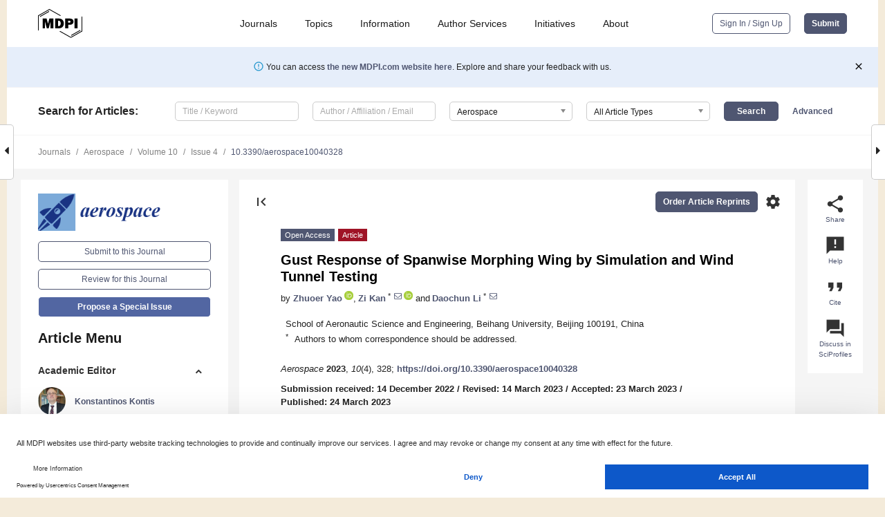

--- FILE ---
content_type: text/html; charset=UTF-8
request_url: https://www.mdpi.com/2226-4310/10/4/328
body_size: 73080
content:


<!DOCTYPE html>
<html lang="en" xmlns:og="http://ogp.me/ns#" xmlns:fb="https://www.facebook.com/2008/fbml">
    <head>
        <meta charset="utf-8">
        <meta http-equiv="X-UA-Compatible" content="IE=edge,chrome=1">
        <meta content="mdpi" name="sso-service" />
                             <meta content="width=device-width, initial-scale=1.0" name="viewport" />        
                <title>Gust Response of Spanwise Morphing Wing by Simulation and Wind Tunnel Testing</title><link rel="stylesheet" href="https://pub.mdpi-res.com/assets/css/font-awesome.min.css?eb190a3a77e5e1ee?1768564054">
        <link rel="stylesheet" href="https://pub.mdpi-res.com/assets/css/jquery.multiselect.css?f56c135cbf4d1483?1768564054">
        <link rel="stylesheet" href="https://pub.mdpi-res.com/assets/css/chosen.min.css?d7ca5ca9441ef9e1?1768564054">

                    <link rel="stylesheet" href="https://pub.mdpi-res.com/assets/css/main2.css?811c15039ec4533e?1768564054">
        
                <link rel="mask-icon" href="https://pub.mdpi-res.com/img/mask-icon-128.svg?c1c7eca266cd7013?1768564054" color="#4f5671">
        <link rel="apple-touch-icon" sizes="180x180" href="https://pub.mdpi-res.com/icon/apple-touch-icon-180x180.png?1768564054">
        <link rel="apple-touch-icon" sizes="152x152" href="https://pub.mdpi-res.com/icon/apple-touch-icon-152x152.png?1768564054">
        <link rel="apple-touch-icon" sizes="144x144" href="https://pub.mdpi-res.com/icon/apple-touch-icon-144x144.png?1768564054">
        <link rel="apple-touch-icon" sizes="120x120" href="https://pub.mdpi-res.com/icon/apple-touch-icon-120x120.png?1768564054">
        <link rel="apple-touch-icon" sizes="114x114" href="https://pub.mdpi-res.com/icon/apple-touch-icon-114x114.png?1768564054">
        <link rel="apple-touch-icon" sizes="76x76"   href="https://pub.mdpi-res.com/icon/apple-touch-icon-76x76.png?1768564054">
        <link rel="apple-touch-icon" sizes="72x72"   href="https://pub.mdpi-res.com/icon/apple-touch-icon-72x72.png?1768564054">
        <link rel="apple-touch-icon" sizes="57x57"   href="https://pub.mdpi-res.com/icon/apple-touch-icon-57x57.png?1768564054">
        <link rel="apple-touch-icon"                 href="https://pub.mdpi-res.com/icon/apple-touch-icon-57x57.png?1768564054">
        <link rel="apple-touch-icon-precomposed"     href="https://pub.mdpi-res.com/icon/apple-touch-icon-57x57.png?1768564054">
                        <link rel="manifest" href="/manifest.json">
        <meta name="theme-color" content="#ffffff">
        <meta name="application-name" content="&nbsp;"/>

            <link rel="apple-touch-startup-image" href="https://pub.mdpi-res.com/img/journals/aerospace-logo-sq.png?a58c13b602008e58">
    <link rel="apple-touch-icon" href="https://pub.mdpi-res.com/img/journals/aerospace-logo-sq.png?a58c13b602008e58">
    <meta name="msapplication-TileImage" content="https://pub.mdpi-res.com/img/journals/aerospace-logo-sq.png?a58c13b602008e58">

            <link rel="stylesheet" href="https://pub.mdpi-res.com/assets/css/jquery-ui-1.10.4.custom.min.css?80647d88647bf347?1768564054">
    <link rel="stylesheet" href="https://pub.mdpi-res.com/assets/css/magnific-popup.min.css?04d343e036f8eecd?1768564054">
    <link rel="stylesheet" href="https://pub.mdpi-res.com/assets/css/xml2html/article-html.css?b5ed6c65b8b7ceb9?1768564054">
            
    <style>

h2, #abstract .related_suggestion_title {
    }

.batch_articles a {
    color: #000;
}

    a, .batch_articles .authors a, a:focus, a:hover, a:active, .batch_articles a:focus, .batch_articles a:hover, li.side-menu-li a {
            }

    span.label a {
        color: #fff;
    }

    #main-content a.title-link:hover,
    #main-content a.title-link:focus,
    #main-content div.generic-item a.title-link:hover,
    #main-content div.generic-item a.title-link:focus {
            }

    #main-content #middle-column .generic-item.article-item a.title-link:hover,
    #main-content #middle-column .generic-item.article-item a.title-link:focus {
            }

    .art-authors a.toEncode {
        color: #333;
        font-weight: 700;
    }

    #main-content #middle-column ul li::before {
            }

    .accordion-navigation.active a.accordion__title,
    .accordion-navigation.active a.accordion__title::after {
            }

    .accordion-navigation li:hover::before,
    .accordion-navigation li:hover a,
    .accordion-navigation li:focus a {
            }

    .relative-size-container .relative-size-image .relative-size {
            }

    .middle-column__help__fixed a:hover i,
            }

    input[type="checkbox"]:checked:after {
            }

    input[type="checkbox"]:not(:disabled):hover:before {
            }

    #main-content .bolded-text {
            }


#main-content .hypothesis-count-container {
    }

#main-content .hypothesis-count-container:before {
    }

.full-size-menu ul li.menu-item .dropdown-wrapper {
    }

.full-size-menu ul li.menu-item > a.open::after {
    }

#title-story .title-story-orbit .orbit-caption {
    #background: url('/img/design/000000_background.png') !important;
    background: url('/img/design/ffffff_background.png') !important;
    color: rgb(51, 51, 51) !important;
}

#main-content .content__container__orbit {
    background-color: #000 !important;
}

#main-content .content__container__journal {
        color: #fff;
}

.html-article-menu .row span {
    }

.html-article-menu .row span.active {
    }

.accordion-navigation__journal .side-menu-li.active::before,
.accordion-navigation__journal .side-menu-li.active a {
    color: rgba(25,51,131,0.75) !important;
    font-weight: 700;
}

.accordion-navigation__journal .side-menu-li:hover::before ,
.accordion-navigation__journal .side-menu-li:hover a {
    color: rgba(25,51,131,0.75) !important;
    }

.side-menu-ul li.active a, .side-menu-ul li.active, .side-menu-ul li.active::before {
    color: rgba(25,51,131,0.75) !important;
}

.side-menu-ul li.active a {
    }

.result-selected, .active-result.highlighted, .active-result:hover,
.result-selected, .active-result.highlighted, .active-result:focus {
        }

.search-container.search-container__default-scheme {
    }

nav.tab-bar .open-small-search.active:after {
    }

.search-container.search-container__default-scheme .custom-accordion-for-small-screen-link::after {
    color: #fff;
}

@media only screen and (max-width: 50em) {
    #main-content .content__container.journal-info {
        color: #fff;
            }

    #main-content .content__container.journal-info a {
        color: #fff;
    }
} 

.button.button--color {
        }

.button.button--color:hover,
.button.button--color:focus {
            }

.button.button--color-journal {
    position: relative;
    background-color: rgba(25,51,131,0.75);
    border-color: #fff;
    color: #fff !important;
}

.button.button--color-journal:hover::before {
    content: '';
    position: absolute;
    top: 0;
    left: 0;
    height: 100%;
    width: 100%;
    background-color: #ffffff;
    opacity: 0.2;
}

.button.button--color-journal:visited,
.button.button--color-journal:hover,
.button.button--color-journal:focus {
    background-color: rgba(25,51,131,0.75);
    border-color: #fff;
    color: #fff !important;
}

.button.button--color path {
    }

.button.button--color:hover path {
    fill: #fff;
}

#main-content #search-refinements .ui-slider-horizontal .ui-slider-range {
    }

.breadcrumb__element:last-of-type a {
    }

#main-header {
    }

#full-size-menu .top-bar, #full-size-menu li.menu-item span.user-email {
    }

.top-bar-section li:not(.has-form) a:not(.button) {
    }

#full-size-menu li.menu-item .dropdown-wrapper li a:hover {
    }

#full-size-menu li.menu-item a:hover, #full-size-menu li.menu.item a:focus, nav.tab-bar a:hover {
    }
#full-size-menu li.menu.item a:active, #full-size-menu li.menu.item a.active {
    }

#full-size-menu li.menu-item a.open-mega-menu.active, #full-size-menu li.menu-item div.mega-menu, a.open-mega-menu.active {
        }

#full-size-menu li.menu-item div.mega-menu li, #full-size-menu li.menu-item div.mega-menu a {
            border-color: #9a9a9a;
}

div.type-section h2 {
                font-size: 20px;
    line-height: 26px;
    font-weight: 300;
}

div.type-section h3 {
    margin-left: 15px;
    margin-bottom: 0px;
    font-weight: 300;
}

.journal-tabs .tab-title.active a {
            }

</style>
    <link rel="stylesheet" href="https://pub.mdpi-res.com/assets/css/slick.css?f38b2db10e01b157?1768564054">

                
    <meta name="title" content="Gust Response of Spanwise Morphing Wing by Simulation and Wind Tunnel Testing">
    <meta name="description" content="The spanwise morphing wing can change its aerodynamic shape to suit its flight environment, thereby having the potential to improve the flight performance of the aircraft, especially in gusty conditions. To investigate the potential of morphing wings, the aerodynamic performance of a spanwise morphing wing with a flapping wingtip in a gust environment was analyzed in this paper. The aerodynamic characteristics of the morphing wing are hard to measure accurately, and thus a wind tunnel test was carried out to study the influences of morphing parameters, such as the morphing length, amplitude and frequency on the gust alleviation effect. The flow mechanism of the designed spanwise morphing wing was analyzed in detail by the instantaneous lift results of the wind tunnel test and the flow field results of the CFD method. The results have shown that with appropriate morphing parameters, the spanwise morphing wing designed in this paper can effectively achieve gust alleviation during flight. The conclusions obtained in this paper can be useful guidance for the design of morphing aircraft." >
    <link rel="image_src" href="https://pub.mdpi-res.com/img/journals/aerospace-logo.png?a58c13b602008e58" >
    <meta name="dc.title" content="Gust Response of Spanwise Morphing Wing by Simulation and Wind Tunnel Testing">

    <meta name="dc.creator" content="Zhuoer Yao">
    <meta name="dc.creator" content="Zi Kan">
    <meta name="dc.creator" content="Daochun Li">
    
    <meta name="dc.type" content="Article">
    <meta name="dc.source" content="Aerospace 2023, Vol. 10, Page 328">
    <meta name="dc.date" content="2023-03-24">
    <meta name ="dc.identifier" content="10.3390/aerospace10040328">
    
    <meta name="dc.publisher" content="Multidisciplinary Digital Publishing Institute">
    <meta name="dc.rights" content="http://creativecommons.org/licenses/by/3.0/">
    <meta name="dc.format" content="application/pdf" >
    <meta name="dc.language" content="en" >
    <meta name="dc.description" content="The spanwise morphing wing can change its aerodynamic shape to suit its flight environment, thereby having the potential to improve the flight performance of the aircraft, especially in gusty conditions. To investigate the potential of morphing wings, the aerodynamic performance of a spanwise morphing wing with a flapping wingtip in a gust environment was analyzed in this paper. The aerodynamic characteristics of the morphing wing are hard to measure accurately, and thus a wind tunnel test was carried out to study the influences of morphing parameters, such as the morphing length, amplitude and frequency on the gust alleviation effect. The flow mechanism of the designed spanwise morphing wing was analyzed in detail by the instantaneous lift results of the wind tunnel test and the flow field results of the CFD method. The results have shown that with appropriate morphing parameters, the spanwise morphing wing designed in this paper can effectively achieve gust alleviation during flight. The conclusions obtained in this paper can be useful guidance for the design of morphing aircraft." >

    <meta name="dc.subject" content="gust response" >
    <meta name="dc.subject" content="unsteady aerodynamics" >
    <meta name="dc.subject" content="morphing wing" >
    <meta name="dc.subject" content="computational fluid dynamics" >
    
    <meta name ="prism.issn" content="2226-4310">
    <meta name ="prism.publicationName" content="Aerospace">
    <meta name ="prism.publicationDate" content="2023-03-24">
    <meta name ="prism.section" content="Article" >

            <meta name ="prism.volume" content="10">
        <meta name ="prism.number" content="4">
        <meta name ="prism.startingPage" content="328" >

            
    <meta name="citation_issn" content="2226-4310">
    <meta name="citation_journal_title" content="Aerospace">
    <meta name="citation_publisher" content="Multidisciplinary Digital Publishing Institute">
    <meta name="citation_title" content="Gust Response of Spanwise Morphing Wing by Simulation and Wind Tunnel Testing">
    <meta name="citation_publication_date" content="2023/4">
    <meta name="citation_online_date" content="2023/03/24">

            <meta name="citation_volume" content="10">
        <meta name="citation_issue" content="4">
        <meta name="citation_firstpage" content="328">

            
    <meta name="citation_author" content="Yao, Zhuoer">
    <meta name="citation_author" content="Kan, Zi">
    <meta name="citation_author" content="Li, Daochun">
    
    <meta name="citation_doi" content="10.3390/aerospace10040328">
    
    <meta name="citation_id" content="mdpi-aerospace10040328">
    <meta name="citation_abstract_html_url" content="https://www.mdpi.com/2226-4310/10/4/328">

    <meta name="citation_pdf_url" content="https://www.mdpi.com/2226-4310/10/4/328/pdf?version=1679665347">
    <link rel="alternate" type="application/pdf" title="PDF Full-Text" href="https://www.mdpi.com/2226-4310/10/4/328/pdf?version=1679665347">
    <meta name="fulltext_pdf" content="https://www.mdpi.com/2226-4310/10/4/328/pdf?version=1679665347">
    
    <meta name="citation_fulltext_html_url" content="https://www.mdpi.com/2226-4310/10/4/328/htm">
    <link rel="alternate" type="text/html" title="HTML Full-Text" href="https://www.mdpi.com/2226-4310/10/4/328/htm">
    <meta name="fulltext_html" content="https://www.mdpi.com/2226-4310/10/4/328/htm">
    
    <link rel="alternate" type="text/xml" title="XML Full-Text" href="https://www.mdpi.com/2226-4310/10/4/328/xml">
    <meta name="fulltext_xml" content="https://www.mdpi.com/2226-4310/10/4/328/xml">
    <meta name="citation_xml_url" content="https://www.mdpi.com/2226-4310/10/4/328/xml">
    
    <meta name="twitter:card" content="summary" />
    <meta name="twitter:site" content="@MDPIOpenAccess" />
    <meta name="twitter:image" content="https://pub.mdpi-res.com/img/journals/aerospace-logo-social.png?a58c13b602008e58" />

    <meta property="fb:app_id" content="131189377574"/>
    <meta property="og:site_name" content="MDPI"/>
    <meta property="og:type" content="article"/>
    <meta property="og:url" content="https://www.mdpi.com/2226-4310/10/4/328" />
    <meta property="og:title" content="Gust Response of Spanwise Morphing Wing by Simulation and Wind Tunnel Testing" />
    <meta property="og:description" content="The spanwise morphing wing can change its aerodynamic shape to suit its flight environment, thereby having the potential to improve the flight performance of the aircraft, especially in gusty conditions. To investigate the potential of morphing wings, the aerodynamic performance of a spanwise morphing wing with a flapping wingtip in a gust environment was analyzed in this paper. The aerodynamic characteristics of the morphing wing are hard to measure accurately, and thus a wind tunnel test was carried out to study the influences of morphing parameters, such as the morphing length, amplitude and frequency on the gust alleviation effect. The flow mechanism of the designed spanwise morphing wing was analyzed in detail by the instantaneous lift results of the wind tunnel test and the flow field results of the CFD method. The results have shown that with appropriate morphing parameters, the spanwise morphing wing designed in this paper can effectively achieve gust alleviation during flight. The conclusions obtained in this paper can be useful guidance for the design of morphing aircraft." />
    <meta property="og:image" content="https://pub.mdpi-res.com/aerospace/aerospace-10-00328/article_deploy/html/images/aerospace-10-00328-g001-550.jpg?1679665448" />
                <link rel="alternate" type="application/rss+xml" title="MDPI Publishing - Latest articles" href="https://www.mdpi.com/rss">
                
        <meta name="google-site-verification" content="PxTlsg7z2S00aHroktQd57fxygEjMiNHydKn3txhvwY">
        <meta name="facebook-domain-verification" content="mcoq8dtq6sb2hf7z29j8w515jjoof7" />

                <script id="usercentrics-cmp" src="https://web.cmp.usercentrics.eu/ui/loader.js" data-ruleset-id="PbAnaGk92sB5Cc" async></script>
        
        <!--[if lt IE 9]>
            <script>var browserIe8 = true;</script>
            <link rel="stylesheet" href="https://pub.mdpi-res.com/assets/css/ie8foundationfix.css?50273beac949cbf0?1768564054">
            <script src="//html5shiv.googlecode.com/svn/trunk/html5.js"></script>
            <script src="//cdnjs.cloudflare.com/ajax/libs/html5shiv/3.6.2/html5shiv.js"></script>
            <script src="//s3.amazonaws.com/nwapi/nwmatcher/nwmatcher-1.2.5-min.js"></script>
            <script src="//html5base.googlecode.com/svn-history/r38/trunk/js/selectivizr-1.0.3b.js"></script>
            <script src="//cdnjs.cloudflare.com/ajax/libs/respond.js/1.1.0/respond.min.js"></script>
            <script src="https://pub.mdpi-res.com/assets/js/ie8/ie8patch.js?9e1d3c689a0471df?1768564054"></script>
            <script src="https://pub.mdpi-res.com/assets/js/ie8/rem.min.js?94b62787dcd6d2f2?1768564054"></script>            
                                                        <![endif]-->

                    <script>
                window.dataLayer = window.dataLayer || [];
                function gtag() { dataLayer.push(arguments); }
                gtag('consent', 'default', {
                    'ad_user_data': 'denied',
                    'ad_personalization': 'denied',
                    'ad_storage': 'denied',
                    'analytics_storage': 'denied',
                    'wait_for_update': 500,
                });
                dataLayer.push({'gtm.start': new Date().getTime(), 'event': 'gtm.js'});

                            </script>

            <script>
                (function(w,d,s,l,i){w[l]=w[l]||[];w[l].push({'gtm.start':
                new Date().getTime(),event:'gtm.js'});var f=d.getElementsByTagName(s)[0],
                j=d.createElement(s),dl=l!='dataLayer'?'&l='+l:'';j.async=true;j.src=
                'https://www.googletagmanager.com/gtm.js?id='+i+dl;f.parentNode.insertBefore(j,f);
                })(window,document,'script','dataLayer','GTM-WPK7SW5');
            </script>

                        
                              <script>!function(e){var n="https://s.go-mpulse.net/boomerang/";if("True"=="True")e.BOOMR_config=e.BOOMR_config||{},e.BOOMR_config.PageParams=e.BOOMR_config.PageParams||{},e.BOOMR_config.PageParams.pci=!0,n="https://s2.go-mpulse.net/boomerang/";if(window.BOOMR_API_key="4MGA4-E5JH8-79LAG-STF7X-79Z92",function(){function e(){if(!o){var e=document.createElement("script");e.id="boomr-scr-as",e.src=window.BOOMR.url,e.async=!0,i.parentNode.appendChild(e),o=!0}}function t(e){o=!0;var n,t,a,r,d=document,O=window;if(window.BOOMR.snippetMethod=e?"if":"i",t=function(e,n){var t=d.createElement("script");t.id=n||"boomr-if-as",t.src=window.BOOMR.url,BOOMR_lstart=(new Date).getTime(),e=e||d.body,e.appendChild(t)},!window.addEventListener&&window.attachEvent&&navigator.userAgent.match(/MSIE [67]\./))return window.BOOMR.snippetMethod="s",void t(i.parentNode,"boomr-async");a=document.createElement("IFRAME"),a.src="about:blank",a.title="",a.role="presentation",a.loading="eager",r=(a.frameElement||a).style,r.width=0,r.height=0,r.border=0,r.display="none",i.parentNode.appendChild(a);try{O=a.contentWindow,d=O.document.open()}catch(_){n=document.domain,a.src="javascript:var d=document.open();d.domain='"+n+"';void(0);",O=a.contentWindow,d=O.document.open()}if(n)d._boomrl=function(){this.domain=n,t()},d.write("<bo"+"dy onload='document._boomrl();'>");else if(O._boomrl=function(){t()},O.addEventListener)O.addEventListener("load",O._boomrl,!1);else if(O.attachEvent)O.attachEvent("onload",O._boomrl);d.close()}function a(e){window.BOOMR_onload=e&&e.timeStamp||(new Date).getTime()}if(!window.BOOMR||!window.BOOMR.version&&!window.BOOMR.snippetExecuted){window.BOOMR=window.BOOMR||{},window.BOOMR.snippetStart=(new Date).getTime(),window.BOOMR.snippetExecuted=!0,window.BOOMR.snippetVersion=12,window.BOOMR.url=n+"4MGA4-E5JH8-79LAG-STF7X-79Z92";var i=document.currentScript||document.getElementsByTagName("script")[0],o=!1,r=document.createElement("link");if(r.relList&&"function"==typeof r.relList.supports&&r.relList.supports("preload")&&"as"in r)window.BOOMR.snippetMethod="p",r.href=window.BOOMR.url,r.rel="preload",r.as="script",r.addEventListener("load",e),r.addEventListener("error",function(){t(!0)}),setTimeout(function(){if(!o)t(!0)},3e3),BOOMR_lstart=(new Date).getTime(),i.parentNode.appendChild(r);else t(!1);if(window.addEventListener)window.addEventListener("load",a,!1);else if(window.attachEvent)window.attachEvent("onload",a)}}(),"".length>0)if(e&&"performance"in e&&e.performance&&"function"==typeof e.performance.setResourceTimingBufferSize)e.performance.setResourceTimingBufferSize();!function(){if(BOOMR=e.BOOMR||{},BOOMR.plugins=BOOMR.plugins||{},!BOOMR.plugins.AK){var n=""=="true"?1:0,t="",a="clphzvyx24f7g2lmxdtq-f-2662eb39d-clientnsv4-s.akamaihd.net",i="false"=="true"?2:1,o={"ak.v":"39","ak.cp":"1774948","ak.ai":parseInt("1155516",10),"ak.ol":"0","ak.cr":10,"ak.ipv":4,"ak.proto":"h2","ak.rid":"cb402c77","ak.r":48121,"ak.a2":n,"ak.m":"dscb","ak.n":"essl","ak.bpcip":"18.222.124.0","ak.cport":43480,"ak.gh":"23.62.38.237","ak.quicv":"","ak.tlsv":"tls1.3","ak.0rtt":"","ak.0rtt.ed":"","ak.csrc":"-","ak.acc":"","ak.t":"1768732903","ak.ak":"hOBiQwZUYzCg5VSAfCLimQ==[base64]/WNg5dHiKip37gdokY2mN/LfOBauN01QA5ANva/I+pmGqb6YJpI2/rBRbPsHgvktbHx9bIXjbfXaE+qkU7ynYeXZKdnl0U1CEAA8p4tk8VS3a2oXKDLOV8CZpnOfLaltnizFJ8oNvVJKz3ePJ0pSPKlo8bMF4K7lZKfUeRuYE2vrn8qdlP90kVWKPvxrakKZHbovQwLdY8SgVN4Mb+HshUDU0Fg=","ak.pv":"21","ak.dpoabenc":"","ak.tf":i};if(""!==t)o["ak.ruds"]=t;var r={i:!1,av:function(n){var t="http.initiator";if(n&&(!n[t]||"spa_hard"===n[t]))o["ak.feo"]=void 0!==e.aFeoApplied?1:0,BOOMR.addVar(o)},rv:function(){var e=["ak.bpcip","ak.cport","ak.cr","ak.csrc","ak.gh","ak.ipv","ak.m","ak.n","ak.ol","ak.proto","ak.quicv","ak.tlsv","ak.0rtt","ak.0rtt.ed","ak.r","ak.acc","ak.t","ak.tf"];BOOMR.removeVar(e)}};BOOMR.plugins.AK={akVars:o,akDNSPreFetchDomain:a,init:function(){if(!r.i){var e=BOOMR.subscribe;e("before_beacon",r.av,null,null),e("onbeacon",r.rv,null,null),r.i=!0}return this},is_complete:function(){return!0}}}}()}(window);</script></head>

    <body>
         
                		        	        		        	
		<div class="direction direction_right" id="small_right" style="border-right-width: 0px; padding:0;">
        <i class="fa fa-caret-right fa-2x"></i>
    </div>

	<div class="big_direction direction_right" id="big_right" style="border-right-width: 0px;">
				<div style="text-align: right;">
									Next Article in Journal<br>
				<div><a href="/2226-4310/10/4/327">Design and Testing of Impacted Stiffened CFRP Panels under Compression with the VERTEX Test Rig</a></div>
					 			 		Next Article in Special Issue<br>
		 		<div><a href="/2226-4310/10/8/700">Study on Aerodynamic Design of the Front Auxiliary Inlet</a></div>
		 		 		 	</div>
	</div>
	
		<div class="direction" id="small_left" style="border-left-width: 0px">
        <i class="fa fa-caret-left fa-2x"></i>
    </div>
	<div class="big_direction" id="big_left" style="border-left-width: 0px;">
				<div>
									Previous Article in Journal<br>
				<div><a href="/2226-4310/10/4/326">A Framework to Elaborate on the Requirements for Electrified Commuter and Regional Aircraft</a></div>
					 			 		Previous Article in Special Issue<br>
		 		<div><a href="/2226-4310/10/3/205">Influence of Non-Uniform Bluntness on Aerodynamic Performance and Aerothermal Characteristics of Waverider</a></div>
		 			 	 	</div>
	</div>
	    <div style="clear: both;"></div>

                    
<div id="menuModal" class="reveal-modal reveal-modal-new reveal-modal-menu" aria-hidden="true" data-reveal role="dialog">
    <div class="menu-container">
        <div class="UI_NavMenu">
            


<div class="content__container " >
    <div class="custom-accordion-for-small-screen-link " >
                            <h2>Journals</h2>
                    </div>

    <div class="target-item custom-accordion-for-small-screen-content show-for-medium-up">
                            <div class="menu-container__links">
                        <div style="width: 100%; float: left;">
                            <a href="/about/journals">Active Journals</a>
                            <a href="/about/journalfinder">Find a Journal</a>
                            <a href="/about/journals/proposal">Journal Proposal</a>
                            <a href="/about/proceedings">Proceedings Series</a>
                        </div>
                    </div>
                    </div>
</div>

            <a href="/topics">
                <h2>Topics</h2>
            </a>

            


<div class="content__container " >
    <div class="custom-accordion-for-small-screen-link " >
                            <h2>Information</h2>
                    </div>

    <div class="target-item custom-accordion-for-small-screen-content show-for-medium-up">
                            <div class="menu-container__links">
                        <div style="width: 100%; max-width: 200px; float: left;">
                            <a href="/authors">For Authors</a>
                            <a href="/reviewers">For Reviewers</a>
                            <a href="/editors">For Editors</a>
                            <a href="/librarians">For Librarians</a>
                            <a href="/publishing_services">For Publishers</a>
                            <a href="/societies">For Societies</a>
                            <a href="/conference_organizers">For Conference Organizers</a>
                        </div>
                        <div style="width: 100%; max-width: 250px; float: left;">
                            <a href="/openaccess">Open Access Policy</a>
                            <a href="/ioap">Institutional Open Access Program</a>
                            <a href="/special_issues_guidelines">Special Issues Guidelines</a>
                            <a href="/editorial_process">Editorial Process</a>
                            <a href="/ethics">Research and Publication Ethics</a>
                            <a href="/apc">Article Processing Charges</a>
                            <a href="/awards">Awards</a>
                            <a href="/testimonials">Testimonials</a>
                        </div>
                    </div>
                    </div>
</div>

            <a href="/authors/english">
                <h2>Author Services</h2>
            </a>

            


<div class="content__container " >
    <div class="custom-accordion-for-small-screen-link " >
                            <h2>Initiatives</h2>
                    </div>

    <div class="target-item custom-accordion-for-small-screen-content show-for-medium-up">
                            <div class="menu-container__links">
                        <div style="width: 100%; float: left;">
                            <a href="https://sciforum.net" target="_blank" rel="noopener noreferrer">Sciforum</a>
                            <a href="https://www.mdpi.com/books" target="_blank" rel="noopener noreferrer">MDPI Books</a>
                            <a href="https://www.preprints.org" target="_blank" rel="noopener noreferrer">Preprints.org</a>
                            <a href="https://www.scilit.com" target="_blank" rel="noopener noreferrer">Scilit</a>
                            <a href="https://sciprofiles.com" target="_blank" rel="noopener noreferrer">SciProfiles</a>
                            <a href="https://encyclopedia.pub" target="_blank" rel="noopener noreferrer">Encyclopedia</a>
                            <a href="https://jams.pub" target="_blank" rel="noopener noreferrer">JAMS</a>
                            <a href="/about/proceedings">Proceedings Series</a>
                        </div>
                    </div>
                    </div>
</div>

            


<div class="content__container " >
    <div class="custom-accordion-for-small-screen-link " >
                            <h2>About</h2>
                    </div>

    <div class="target-item custom-accordion-for-small-screen-content show-for-medium-up">
                            <div class="menu-container__links">
                        <div style="width: 100%; float: left;">
                            <a href="/about">Overview</a>
                            <a href="/about/contact">Contact</a>
                            <a href="https://careers.mdpi.com" target="_blank" rel="noopener noreferrer">Careers</a>
                            <a href="/about/announcements">News</a>
                            <a href="/about/press">Press</a>
                            <a href="http://blog.mdpi.com/" target="_blank" rel="noopener noreferrer">Blog</a>
                        </div>
                    </div>
                    </div>
</div>
        </div>

        <div class="menu-container__buttons">
                            <a class="button UA_SignInUpButton" href="/user/login">Sign In / Sign Up</a>
                    </div>
    </div>
</div>

                
<div id="captchaModal" class="reveal-modal reveal-modal-new reveal-modal-new--small" data-reveal aria-label="Captcha" aria-hidden="true" role="dialog"></div>
        
<div id="actionDisabledModal" class="reveal-modal" data-reveal aria-labelledby="actionDisableModalTitle" aria-hidden="true" role="dialog" style="width: 300px;">
    <h2 id="actionDisableModalTitle">Notice</h2>
    <form action="/email/captcha" method="post" id="emailCaptchaForm">
        <div class="row">
            <div id="js-action-disabled-modal-text" class="small-12 columns">
            </div>
            
            <div id="js-action-disabled-modal-submit" class="small-12 columns" style="margin-top: 10px; display: none;">
                You can make submissions to other journals 
                <a href="https://susy.mdpi.com/user/manuscripts/upload">here</a>.
            </div>
        </div>
    </form>
    <a class="close-reveal-modal" aria-label="Close">
        <i class="material-icons">clear</i>
    </a>
</div>
        
<div id="rssNotificationModal" class="reveal-modal reveal-modal-new" data-reveal aria-labelledby="rssNotificationModalTitle" aria-hidden="true" role="dialog">
    <div class="row">
        <div class="small-12 columns">
            <h2 id="rssNotificationModalTitle">Notice</h2>
            <p>
                You are accessing a machine-readable page. In order to be human-readable, please install an RSS reader.
            </p>
        </div>
    </div>
    <div class="row">
        <div class="small-12 columns">
            <a class="button button--color js-rss-notification-confirm">Continue</a>
            <a class="button button--grey" onclick="$(this).closest('.reveal-modal').find('.close-reveal-modal').click(); return false;">Cancel</a>
        </div>
    </div>
    <a class="close-reveal-modal" aria-label="Close">
        <i class="material-icons">clear</i>
    </a>
</div>
        
<div id="drop-article-label-openaccess" class="f-dropdown medium" data-dropdown-content aria-hidden="true" tabindex="-1">
    <p>
        All articles published by MDPI are made immediately available worldwide under an open access license. No special 
        permission is required to reuse all or part of the article published by MDPI, including figures and tables. For 
        articles published under an open access Creative Common CC BY license, any part of the article may be reused without 
        permission provided that the original article is clearly cited. For more information, please refer to
        <a href="https://www.mdpi.com/openaccess">https://www.mdpi.com/openaccess</a>.
    </p>
</div>

<div id="drop-article-label-feature" class="f-dropdown medium" data-dropdown-content aria-hidden="true" tabindex="-1">
    <p>
        Feature papers represent the most advanced research with significant potential for high impact in the field. A Feature 
        Paper should be a substantial original Article that involves several techniques or approaches, provides an outlook for 
        future research directions and describes possible research applications.
    </p>

    <p>
        Feature papers are submitted upon individual invitation or recommendation by the scientific editors and must receive 
        positive feedback from the reviewers.
    </p>
</div>

<div id="drop-article-label-choice" class="f-dropdown medium" data-dropdown-content aria-hidden="true" tabindex="-1">
    <p>
        Editor’s Choice articles are based on recommendations by the scientific editors of MDPI journals from around the world. 
        Editors select a small number of articles recently published in the journal that they believe will be particularly 
        interesting to readers, or important in the respective research area. The aim is to provide a snapshot of some of the 
        most exciting work published in the various research areas of the journal.

        <div style="margin-top: -10px;">
            <div id="drop-article-label-choice-journal-link" style="display: none; margin-top: -10px; padding-top: 10px;">
            </div>
        </div>
    </p>
</div>

<div id="drop-article-label-resubmission" class="f-dropdown medium" data-dropdown-content aria-hidden="true" tabindex="-1">
    <p>
        Original Submission Date Received: <span id="drop-article-label-resubmission-date"></span>.
    </p>
</div>

                <div id="container">
                        
                <noscript>
                    <div id="no-javascript">
                        You seem to have javascript disabled. Please note that many of the page functionalities won't work as expected without javascript enabled.
                    </div>
                </noscript>

                <div class="fixed">
                    <nav class="tab-bar show-for-medium-down">
                        <div class="row full-width collapse">
                            <div class="medium-3 small-4 columns">
                                <a href="/">
                                    <img class="full-size-menu__mdpi-logo" src="https://pub.mdpi-res.com/img/design/mdpi-pub-logo-black-small1.svg?da3a8dcae975a41c?1768564054" style="width: 64px;" title="MDPI Open Access Journals">
                                </a>
                            </div>
                            <div class="medium-3 small-4 columns right-aligned">
                                <div class="show-for-medium-down">
                                    <a href="#" style="display: none;">
                                        <i class="material-icons" onclick="$('#menuModal').foundation('reveal', 'close'); return false;">clear</i>
                                    </a>

                                    <a class="js-toggle-desktop-layout-link" title="Toggle desktop layout" style="display: none;" href="/toggle_desktop_layout_cookie">
                                        <i class="material-icons">zoom_out_map</i>
                                    </a>

                                                                            <a href="#" class="js-open-small-search open-small-search">
                                            <i class="material-icons show-for-small only">search</i>
                                        </a>
                                    
                                    <a title="MDPI main page" class="js-open-menu" data-reveal-id="menuModal" href="#">
                                        <i class="material-icons">menu</i>
                                    </a>
                                </div>
                            </div>
                        </div>
                    </nav>                       	
                </div>
                
                <section class="main-section">
                    <header>
                        <div class="full-size-menu show-for-large-up">
                             
                                <div class="row full-width">
                                                                        <div class="large-1 columns">
                                        <a href="/">
                                            <img class="full-size-menu__mdpi-logo" src="https://pub.mdpi-res.com/img/design/mdpi-pub-logo-black-small1.svg?da3a8dcae975a41c?1768564054" title="MDPI Open Access Journals">
                                        </a>
                                    </div>

                                                                        <div class="large-8 columns text-right UI_NavMenu">
                                        <ul>
                                            <li class="menu-item"> 
                                                <a href="/about/journals" data-dropdown="journals-dropdown" aria-controls="journals-dropdown" aria-expanded="false" data-options="is_hover: true; hover_timeout: 200">Journals</a>

                                                <ul id="journals-dropdown" class="f-dropdown dropdown-wrapper dropdown-wrapper__small" data-dropdown-content aria-hidden="true" tabindex="-1">
                                                    <li>
                                                        <div class="row">
                                                            <div class="small-12 columns">
                                                                <ul>
                                                                    <li>
                                                                        <a href="/about/journals">
                                                                            Active Journals
                                                                        </a>
                                                                    </li>
                                                                    <li>
                                                                        <a href="/about/journalfinder">
                                                                            Find a Journal
                                                                        </a>
                                                                    </li>
                                                                    <li>
                                                                        <a href="/about/journals/proposal">
                                                                            Journal Proposal
                                                                        </a>
                                                                    </li>
                                                                    <li>
                                                                        <a href="/about/proceedings">
                                                                            Proceedings Series
                                                                        </a>
                                                                    </li>
                                                                </ul>
                                                            </div>
                                                        </div>
                                                    </li>
                                                </ul>
                                            </li>

                                            <li class="menu-item"> 
                                                <a href="/topics">Topics</a>
                                            </li>

                                            <li class="menu-item"> 
                                                <a href="/authors" data-dropdown="information-dropdown" aria-controls="information-dropdown" aria-expanded="false" data-options="is_hover:true; hover_timeout:200">Information</a>

                                                <ul id="information-dropdown" class="f-dropdown dropdown-wrapper" data-dropdown-content aria-hidden="true" tabindex="-1">
                                                    <li>
                                                        <div class="row">
                                                            <div class="small-5 columns right-border">
                                                                <ul>
                                                                    <li>
                                                                        <a href="/authors">For Authors</a>
                                                                    </li>
                                                                    <li>
                                                                        <a href="/reviewers">For Reviewers</a>
                                                                    </li>
                                                                    <li>
                                                                        <a href="/editors">For Editors</a>
                                                                    </li>
                                                                    <li>
                                                                        <a href="/librarians">For Librarians</a>
                                                                    </li>
                                                                    <li>
                                                                        <a href="/publishing_services">For Publishers</a>
                                                                    </li>
                                                                    <li>
                                                                        <a href="/societies">For Societies</a>
                                                                    </li>
                                                                    <li>
                                                                        <a href="/conference_organizers">For Conference Organizers</a>
                                                                    </li>
                                                                </ul>
                                                            </div>

                                                            <div class="small-7 columns">
                                                                <ul>
                                                                    <li>
                                                                        <a href="/openaccess">Open Access Policy</a>
                                                                    </li>
                                                                    <li>
                                                                        <a href="/ioap">Institutional Open Access Program</a>
                                                                    </li>
                                                                    <li>
                                                                        <a href="/special_issues_guidelines">Special Issues Guidelines</a>
                                                                    </li>
                                                                    <li>
                                                                        <a href="/editorial_process">Editorial Process</a>
                                                                    </li>
                                                                    <li>
                                                                        <a href="/ethics">Research and Publication Ethics</a>
                                                                    </li>
                                                                    <li>
                                                                        <a href="/apc">Article Processing Charges</a>
                                                                    </li>
                                                                    <li>
                                                                        <a href="/awards">Awards</a>
                                                                    </li>
                                                                    <li>
                                                                        <a href="/testimonials">Testimonials</a>
                                                                    </li>
                                                                </ul>
                                                            </div>
                                                        </div>
                                                    </li>
                                                </ul>
                                            </li>

                                            <li class="menu-item">
                                                <a href="/authors/english">Author Services</a>
                                            </li>

                                            <li class="menu-item"> 
                                                <a href="/about/initiatives" data-dropdown="initiatives-dropdown" aria-controls="initiatives-dropdown" aria-expanded="false" data-options="is_hover: true; hover_timeout: 200">Initiatives</a>

                                                <ul id="initiatives-dropdown" class="f-dropdown dropdown-wrapper dropdown-wrapper__small" data-dropdown-content aria-hidden="true" tabindex="-1">
                                                    <li>
                                                        <div class="row">
                                                            <div class="small-12 columns">
                                                                <ul>
                                                                    <li>
                                                                        <a href="https://sciforum.net" target="_blank" rel="noopener noreferrer">
                                                                                                                                                        Sciforum
                                                                        </a>
                                                                    </li>
                                                                    <li>
                                                                        <a href="https://www.mdpi.com/books" target="_blank" rel="noopener noreferrer">
                                                                                                                                                        MDPI Books
                                                                        </a>
                                                                    </li>
                                                                    <li>
                                                                        <a href="https://www.preprints.org" target="_blank" rel="noopener noreferrer">
                                                                                                                                                        Preprints.org
                                                                        </a>
                                                                    </li>
                                                                    <li>
                                                                        <a href="https://www.scilit.com" target="_blank" rel="noopener noreferrer">
                                                                                                                                                        Scilit
                                                                        </a>
                                                                    </li>
                                                                    <li>
                                                                        <a href="https://sciprofiles.com" target="_blank" rel="noopener noreferrer">
                                                                            SciProfiles
                                                                        </a>
                                                                    </li>
                                                                    <li>
                                                                        <a href="https://encyclopedia.pub" target="_blank" rel="noopener noreferrer">
                                                                                                                                                        Encyclopedia
                                                                        </a>
                                                                    </li>
                                                                    <li>
                                                                        <a href="https://jams.pub" target="_blank" rel="noopener noreferrer">
                                                                            JAMS
                                                                        </a>
                                                                    </li>
                                                                    <li>
                                                                        <a href="/about/proceedings">
                                                                            Proceedings Series
                                                                        </a>
                                                                    </li>
                                                                </ul>
                                                            </div>
                                                        </div>
                                                    </li>
                                                </ul>
                                            </li>

                                            <li class="menu-item"> 
                                                <a href="/about" data-dropdown="about-dropdown" aria-controls="about-dropdown" aria-expanded="false" data-options="is_hover: true; hover_timeout: 200">About</a>

                                                <ul id="about-dropdown" class="f-dropdown dropdown-wrapper dropdown-wrapper__small" data-dropdown-content aria-hidden="true" tabindex="-1">
                                                    <li>
                                                        <div class="row">
                                                            <div class="small-12 columns">
                                                                <ul>
                                                                    <li>
                                                                        <a href="/about">
                                                                            Overview
                                                                        </a>
                                                                    </li>
                                                                    <li>
                                                                        <a href="/about/contact">
                                                                            Contact
                                                                        </a>
                                                                    </li>
                                                                    <li>
                                                                        <a href="https://careers.mdpi.com" target="_blank" rel="noopener noreferrer">
                                                                            Careers
                                                                        </a>
                                                                    </li>
                                                                    <li> 
                                                                        <a href="/about/announcements">
                                                                            News
                                                                        </a>
                                                                    </li>
                                                                    <li> 
                                                                        <a href="/about/press">
                                                                            Press
                                                                        </a>
                                                                    </li>
                                                                    <li>
                                                                        <a href="http://blog.mdpi.com/" target="_blank" rel="noopener noreferrer">
                                                                            Blog
                                                                        </a>
                                                                    </li>
                                                                </ul>
                                                            </div>
                                                        </div>
                                                    </li>
                                                </ul>
                                            </li>

                                                                                    </ul>
                                    </div>

                                    <div class="large-3 columns text-right full-size-menu__buttons">
                                        <div>
                                                                                            <a class="button button--default-inversed UA_SignInUpButton" href="/user/login">Sign In / Sign Up</a>
                                            
                                                <a class="button button--default js-journal-active-only-link js-journal-active-only-submit-link UC_NavSubmitButton" href="            https://susy.mdpi.com/user/manuscripts/upload?journal=aerospace
    " data-disabledmessage="new submissions are not possible.">Submit</a>
                                        </div>
                                    </div>
                                </div>
                            </div>

                            <div class="row full-width new-website-link-banner" style="padding: 20px 50px 20px 20px; background-color: #E6EEFA; position: relative; display: none;">
                                <div class="small-12 columns" style="padding: 0; margin: 0; text-align: center;">
                                    <i class="material-icons" style="font-size: 16px; color: #2C9ACF; position: relative; top: -2px;">error_outline</i>
                                    You can access <a href="https://www.mdpi.com/redirect/new_site?return=/2226-4310/10/4/328">the new MDPI.com website here</a>. Explore and share your feedback with us.
                                    <a href="#" class="new-website-link-banner-close"><i class="material-icons" style="font-size: 16px; color: #000000; position: absolute; right: -30px; top: 0px;">close</i></a>
                                </div>
                            </div>

                                                            <div class="header-divider">&nbsp;</div>
                            
                                                            <div class="search-container hide-for-small-down row search-container__homepage-scheme">
                                                                                                                        
















<form id="basic_search" style="background-color: inherit !important;" class="large-12 medium-12 columns " action="/search" method="get">

    <div class="row search-container__main-elements">
            
            <div class="large-2 medium-2 small-12 columns text-right1 small-only-text-left">
        <div class="show-for-medium-up">
            <div class="search-input-label">&nbsp;</div>
        </div>
            <span class="search-container__title">Search<span class="hide-for-medium"> for Articles</span><span class="hide-for-small">:</span></span>
    
    </div>


        <div class="custom-accordion-for-small-screen-content">
                
                <div class="large-2 medium-2 small-6 columns ">
        <div class="">
            <div class="search-input-label">Title / Keyword</div>
        </div>
                <input type="text" placeholder="Title / Keyword" id="q" tabindex="1" name="q" value="" />
    
    </div>


                
                <div class="large-2 medium-2 small-6 columns ">
        <div class="">
            <div class="search-input-label">Author / Affiliation / Email</div>
        </div>
                <input type="text" id="authors" placeholder="Author / Affiliation / Email" tabindex="2" name="authors" value="" />
    
    </div>


                
                <div class="large-2 medium-2 small-6 columns ">
        <div class="">
            <div class="search-input-label">Journal</div>
        </div>
                <select id="journal" tabindex="3" name="journal" class="chosen-select">
            <option value="">All Journals</option>
             
                        <option value="accountaudit" >
                                    Accounting and Auditing
                            </option>
             
                        <option value="acoustics" >
                                    Acoustics
                            </option>
             
                        <option value="amh" >
                                    Acta Microbiologica Hellenica (AMH)
                            </option>
             
                        <option value="actuators" >
                                    Actuators
                            </option>
             
                        <option value="adhesives" >
                                    Adhesives
                            </option>
             
                        <option value="admsci" >
                                    Administrative Sciences
                            </option>
             
                        <option value="adolescents" >
                                    Adolescents
                            </option>
             
                        <option value="arm" >
                                    Advances in Respiratory Medicine (ARM)
                            </option>
             
                        <option value="aerobiology" >
                                    Aerobiology
                            </option>
             
                        <option value="aerospace" selected='selected'>
                                    Aerospace
                            </option>
             
                        <option value="agriculture" >
                                    Agriculture
                            </option>
             
                        <option value="agriengineering" >
                                    AgriEngineering
                            </option>
             
                        <option value="agrochemicals" >
                                    Agrochemicals
                            </option>
             
                        <option value="agronomy" >
                                    Agronomy
                            </option>
             
                        <option value="ai" >
                                    AI
                            </option>
             
                        <option value="aichem" >
                                    AI Chemistry
                            </option>
             
                        <option value="aieng" >
                                    AI for Engineering
                            </option>
             
                        <option value="aieduc" >
                                    AI in Education
                            </option>
             
                        <option value="aimed" >
                                    AI in Medicine
                            </option>
             
                        <option value="aimater" >
                                    AI Materials
                            </option>
             
                        <option value="aisens" >
                                    AI Sensors
                            </option>
             
                        <option value="air" >
                                    Air
                            </option>
             
                        <option value="algorithms" >
                                    Algorithms
                            </option>
             
                        <option value="allergies" >
                                    Allergies
                            </option>
             
                        <option value="alloys" >
                                    Alloys
                            </option>
             
                        <option value="analog" >
                                    Analog
                            </option>
             
                        <option value="analytica" >
                                    Analytica
                            </option>
             
                        <option value="analytics" >
                                    Analytics
                            </option>
             
                        <option value="anatomia" >
                                    Anatomia
                            </option>
             
                        <option value="anesthres" >
                                    Anesthesia Research
                            </option>
             
                        <option value="animals" >
                                    Animals
                            </option>
             
                        <option value="antibiotics" >
                                    Antibiotics
                            </option>
             
                        <option value="antibodies" >
                                    Antibodies
                            </option>
             
                        <option value="antioxidants" >
                                    Antioxidants
                            </option>
             
                        <option value="applbiosci" >
                                    Applied Biosciences
                            </option>
             
                        <option value="applmech" >
                                    Applied Mechanics
                            </option>
             
                        <option value="applmicrobiol" >
                                    Applied Microbiology
                            </option>
             
                        <option value="applnano" >
                                    Applied Nano
                            </option>
             
                        <option value="applsci" >
                                    Applied Sciences
                            </option>
             
                        <option value="asi" >
                                    Applied System Innovation (ASI)
                            </option>
             
                        <option value="appliedchem" >
                                    AppliedChem
                            </option>
             
                        <option value="appliedmath" >
                                    AppliedMath
                            </option>
             
                        <option value="appliedphys" >
                                    AppliedPhys
                            </option>
             
                        <option value="aquacj" >
                                    Aquaculture Journal
                            </option>
             
                        <option value="architecture" >
                                    Architecture
                            </option>
             
                        <option value="arthropoda" >
                                    Arthropoda
                            </option>
             
                        <option value="arts" >
                                    Arts
                            </option>
             
                        <option value="astronautics" >
                                    Astronautics
                            </option>
             
                        <option value="astronomy" >
                                    Astronomy
                            </option>
             
                        <option value="atmosphere" >
                                    Atmosphere
                            </option>
             
                        <option value="atoms" >
                                    Atoms
                            </option>
             
                        <option value="audiolres" >
                                    Audiology Research
                            </option>
             
                        <option value="automation" >
                                    Automation
                            </option>
             
                        <option value="axioms" >
                                    Axioms
                            </option>
             
                        <option value="bacteria" >
                                    Bacteria
                            </option>
             
                        <option value="batteries" >
                                    Batteries
                            </option>
             
                        <option value="behavsci" >
                                    Behavioral Sciences
                            </option>
             
                        <option value="beverages" >
                                    Beverages
                            </option>
             
                        <option value="BDCC" >
                                    Big Data and Cognitive Computing (BDCC)
                            </option>
             
                        <option value="biochem" >
                                    BioChem
                            </option>
             
                        <option value="bioengineering" >
                                    Bioengineering
                            </option>
             
                        <option value="biologics" >
                                    Biologics
                            </option>
             
                        <option value="biology" >
                                    Biology
                            </option>
             
                        <option value="blsf" >
                                    Biology and Life Sciences Forum
                            </option>
             
                        <option value="biomass" >
                                    Biomass
                            </option>
             
                        <option value="biomechanics" >
                                    Biomechanics
                            </option>
             
                        <option value="biomed" >
                                    BioMed
                            </option>
             
                        <option value="biomedicines" >
                                    Biomedicines
                            </option>
             
                        <option value="biomedinformatics" >
                                    BioMedInformatics
                            </option>
             
                        <option value="biomimetics" >
                                    Biomimetics
                            </option>
             
                        <option value="biomolecules" >
                                    Biomolecules
                            </option>
             
                        <option value="biophysica" >
                                    Biophysica
                            </option>
             
                        <option value="bioresourbioprod" >
                                    Bioresources and Bioproducts
                            </option>
             
                        <option value="biosensors" >
                                    Biosensors
                            </option>
             
                        <option value="biosphere" >
                                    Biosphere
                            </option>
             
                        <option value="biotech" >
                                    BioTech
                            </option>
             
                        <option value="birds" >
                                    Birds
                            </option>
             
                        <option value="blockchains" >
                                    Blockchains
                            </option>
             
                        <option value="brainsci" >
                                    Brain Sciences
                            </option>
             
                        <option value="buildings" >
                                    Buildings
                            </option>
             
                        <option value="businesses" >
                                    Businesses
                            </option>
             
                        <option value="carbon" >
                                    C (Journal of Carbon Research)
                            </option>
             
                        <option value="cancers" >
                                    Cancers
                            </option>
             
                        <option value="cardiogenetics" >
                                    Cardiogenetics
                            </option>
             
                        <option value="cardiovascmed" >
                                    Cardiovascular Medicine
                            </option>
             
                        <option value="catalysts" >
                                    Catalysts
                            </option>
             
                        <option value="cells" >
                                    Cells
                            </option>
             
                        <option value="ceramics" >
                                    Ceramics
                            </option>
             
                        <option value="challenges" >
                                    Challenges
                            </option>
             
                        <option value="ChemEngineering" >
                                    ChemEngineering
                            </option>
             
                        <option value="chemistry" >
                                    Chemistry
                            </option>
             
                        <option value="chemproc" >
                                    Chemistry Proceedings
                            </option>
             
                        <option value="chemosensors" >
                                    Chemosensors
                            </option>
             
                        <option value="children" >
                                    Children
                            </option>
             
                        <option value="chips" >
                                    Chips
                            </option>
             
                        <option value="civileng" >
                                    CivilEng
                            </option>
             
                        <option value="cleantechnol" >
                                    Clean Technologies (Clean Technol.)
                            </option>
             
                        <option value="climate" >
                                    Climate
                            </option>
             
                        <option value="ctn" >
                                    Clinical and Translational Neuroscience (CTN)
                            </option>
             
                        <option value="clinbioenerg" >
                                    Clinical Bioenergetics
                            </option>
             
                        <option value="clinpract" >
                                    Clinics and Practice
                            </option>
             
                        <option value="clockssleep" >
                                    Clocks &amp; Sleep
                            </option>
             
                        <option value="coasts" >
                                    Coasts
                            </option>
             
                        <option value="coatings" >
                                    Coatings
                            </option>
             
                        <option value="colloids" >
                                    Colloids and Interfaces
                            </option>
             
                        <option value="colorants" >
                                    Colorants
                            </option>
             
                        <option value="commodities" >
                                    Commodities
                            </option>
             
                        <option value="complexities" >
                                    Complexities
                            </option>
             
                        <option value="complications" >
                                    Complications
                            </option>
             
                        <option value="compounds" >
                                    Compounds
                            </option>
             
                        <option value="computation" >
                                    Computation
                            </option>
             
                        <option value="csmf" >
                                    Computer Sciences &amp; Mathematics Forum
                            </option>
             
                        <option value="computers" >
                                    Computers
                            </option>
             
                        <option value="condensedmatter" >
                                    Condensed Matter
                            </option>
             
                        <option value="conservation" >
                                    Conservation
                            </option>
             
                        <option value="constrmater" >
                                    Construction Materials
                            </option>
             
                        <option value="cmd" >
                                    Corrosion and Materials Degradation (CMD)
                            </option>
             
                        <option value="cosmetics" >
                                    Cosmetics
                            </option>
             
                        <option value="covid" >
                                    COVID
                            </option>
             
                        <option value="cmtr" >
                                    Craniomaxillofacial Trauma &amp; Reconstruction (CMTR)
                            </option>
             
                        <option value="crops" >
                                    Crops
                            </option>
             
                        <option value="cryo" >
                                    Cryo
                            </option>
             
                        <option value="cryptography" >
                                    Cryptography
                            </option>
             
                        <option value="crystals" >
                                    Crystals
                            </option>
             
                        <option value="culture" >
                                    Culture
                            </option>
             
                        <option value="cimb" >
                                    Current Issues in Molecular Biology (CIMB)
                            </option>
             
                        <option value="curroncol" >
                                    Current Oncology
                            </option>
             
                        <option value="dairy" >
                                    Dairy
                            </option>
             
                        <option value="data" >
                                    Data
                            </option>
             
                        <option value="dentistry" >
                                    Dentistry Journal
                            </option>
             
                        <option value="dermato" >
                                    Dermato
                            </option>
             
                        <option value="dermatopathology" >
                                    Dermatopathology
                            </option>
             
                        <option value="designs" >
                                    Designs
                            </option>
             
                        <option value="diabetology" >
                                    Diabetology
                            </option>
             
                        <option value="diagnostics" >
                                    Diagnostics
                            </option>
             
                        <option value="dietetics" >
                                    Dietetics
                            </option>
             
                        <option value="digital" >
                                    Digital
                            </option>
             
                        <option value="disabilities" >
                                    Disabilities
                            </option>
             
                        <option value="diseases" >
                                    Diseases
                            </option>
             
                        <option value="diversity" >
                                    Diversity
                            </option>
             
                        <option value="dna" >
                                    DNA
                            </option>
             
                        <option value="drones" >
                                    Drones
                            </option>
             
                        <option value="ddc" >
                                    Drugs and Drug Candidates (DDC)
                            </option>
             
                        <option value="dynamics" >
                                    Dynamics
                            </option>
             
                        <option value="earth" >
                                    Earth
                            </option>
             
                        <option value="ecologies" >
                                    Ecologies
                            </option>
             
                        <option value="econometrics" >
                                    Econometrics
                            </option>
             
                        <option value="economies" >
                                    Economies
                            </option>
             
                        <option value="education" >
                                    Education Sciences
                            </option>
             
                        <option value="electricity" >
                                    Electricity
                            </option>
             
                        <option value="electrochem" >
                                    Electrochem
                            </option>
             
                        <option value="electronicmat" >
                                    Electronic Materials
                            </option>
             
                        <option value="electronics" >
                                    Electronics
                            </option>
             
                        <option value="ecm" >
                                    Emergency Care and Medicine
                            </option>
             
                        <option value="encyclopedia" >
                                    Encyclopedia
                            </option>
             
                        <option value="endocrines" >
                                    Endocrines
                            </option>
             
                        <option value="energies" >
                                    Energies
                            </option>
             
                        <option value="esa" >
                                    Energy Storage and Applications (ESA)
                            </option>
             
                        <option value="eng" >
                                    Eng
                            </option>
             
                        <option value="engproc" >
                                    Engineering Proceedings
                            </option>
             
                        <option value="edm" >
                                    Entropic and Disordered Matter (EDM)
                            </option>
             
                        <option value="entropy" >
                                    Entropy
                            </option>
             
                        <option value="eesp" >
                                    Environmental and Earth Sciences Proceedings
                            </option>
             
                        <option value="environments" >
                                    Environments
                            </option>
             
                        <option value="epidemiologia" >
                                    Epidemiologia
                            </option>
             
                        <option value="epigenomes" >
                                    Epigenomes
                            </option>
             
                        <option value="ebj" >
                                    European Burn Journal (EBJ)
                            </option>
             
                        <option value="ejihpe" >
                                    European Journal of Investigation in Health, Psychology and Education (EJIHPE)
                            </option>
             
                        <option value="famsci" >
                                    Family Sciences
                            </option>
             
                        <option value="fermentation" >
                                    Fermentation
                            </option>
             
                        <option value="fibers" >
                                    Fibers
                            </option>
             
                        <option value="fintech" >
                                    FinTech
                            </option>
             
                        <option value="fire" >
                                    Fire
                            </option>
             
                        <option value="fishes" >
                                    Fishes
                            </option>
             
                        <option value="fluids" >
                                    Fluids
                            </option>
             
                        <option value="foods" >
                                    Foods
                            </option>
             
                        <option value="forecasting" >
                                    Forecasting
                            </option>
             
                        <option value="forensicsci" >
                                    Forensic Sciences
                            </option>
             
                        <option value="forests" >
                                    Forests
                            </option>
             
                        <option value="fossstud" >
                                    Fossil Studies
                            </option>
             
                        <option value="foundations" >
                                    Foundations
                            </option>
             
                        <option value="fractalfract" >
                                    Fractal and Fractional (Fractal Fract)
                            </option>
             
                        <option value="fuels" >
                                    Fuels
                            </option>
             
                        <option value="future" >
                                    Future
                            </option>
             
                        <option value="futureinternet" >
                                    Future Internet
                            </option>
             
                        <option value="futurepharmacol" >
                                    Future Pharmacology
                            </option>
             
                        <option value="futuretransp" >
                                    Future Transportation
                            </option>
             
                        <option value="galaxies" >
                                    Galaxies
                            </option>
             
                        <option value="games" >
                                    Games
                            </option>
             
                        <option value="gases" >
                                    Gases
                            </option>
             
                        <option value="gastroent" >
                                    Gastroenterology Insights
                            </option>
             
                        <option value="gastrointestdisord" >
                                    Gastrointestinal Disorders
                            </option>
             
                        <option value="gastronomy" >
                                    Gastronomy
                            </option>
             
                        <option value="gels" >
                                    Gels
                            </option>
             
                        <option value="genealogy" >
                                    Genealogy
                            </option>
             
                        <option value="genes" >
                                    Genes
                            </option>
             
                        <option value="geographies" >
                                    Geographies
                            </option>
             
                        <option value="geohazards" >
                                    GeoHazards
                            </option>
             
                        <option value="geomatics" >
                                    Geomatics
                            </option>
             
                        <option value="geometry" >
                                    Geometry
                            </option>
             
                        <option value="geosciences" >
                                    Geosciences
                            </option>
             
                        <option value="geotechnics" >
                                    Geotechnics
                            </option>
             
                        <option value="geriatrics" >
                                    Geriatrics
                            </option>
             
                        <option value="germs" >
                                    Germs
                            </option>
             
                        <option value="glacies" >
                                    Glacies
                            </option>
             
                        <option value="gucdd" >
                                    Gout, Urate, and Crystal Deposition Disease (GUCDD)
                            </option>
             
                        <option value="grasses" >
                                    Grasses
                            </option>
             
                        <option value="greenhealth" >
                                    Green Health
                            </option>
             
                        <option value="hardware" >
                                    Hardware
                            </option>
             
                        <option value="healthcare" >
                                    Healthcare
                            </option>
             
                        <option value="hearts" >
                                    Hearts
                            </option>
             
                        <option value="hemato" >
                                    Hemato
                            </option>
             
                        <option value="hematolrep" >
                                    Hematology Reports
                            </option>
             
                        <option value="heritage" >
                                    Heritage
                            </option>
             
                        <option value="histories" >
                                    Histories
                            </option>
             
                        <option value="horticulturae" >
                                    Horticulturae
                            </option>
             
                        <option value="hospitals" >
                                    Hospitals
                            </option>
             
                        <option value="humanities" >
                                    Humanities
                            </option>
             
                        <option value="humans" >
                                    Humans
                            </option>
             
                        <option value="hydrobiology" >
                                    Hydrobiology
                            </option>
             
                        <option value="hydrogen" >
                                    Hydrogen
                            </option>
             
                        <option value="hydrology" >
                                    Hydrology
                            </option>
             
                        <option value="hydropower" >
                                    Hydropower
                            </option>
             
                        <option value="hygiene" >
                                    Hygiene
                            </option>
             
                        <option value="immuno" >
                                    Immuno
                            </option>
             
                        <option value="idr" >
                                    Infectious Disease Reports
                            </option>
             
                        <option value="informatics" >
                                    Informatics
                            </option>
             
                        <option value="information" >
                                    Information
                            </option>
             
                        <option value="infrastructures" >
                                    Infrastructures
                            </option>
             
                        <option value="inorganics" >
                                    Inorganics
                            </option>
             
                        <option value="insects" >
                                    Insects
                            </option>
             
                        <option value="instruments" >
                                    Instruments
                            </option>
             
                        <option value="iic" >
                                    Intelligent Infrastructure and Construction
                            </option>
             
                        <option value="ijcs" >
                                    International Journal of Cognitive Sciences (IJCS)
                            </option>
             
                        <option value="ijem" >
                                    International Journal of Environmental Medicine (IJEM)
                            </option>
             
                        <option value="ijerph" >
                                    International Journal of Environmental Research and Public Health (IJERPH)
                            </option>
             
                        <option value="ijfs" >
                                    International Journal of Financial Studies (IJFS)
                            </option>
             
                        <option value="ijms" >
                                    International Journal of Molecular Sciences (IJMS)
                            </option>
             
                        <option value="IJNS" >
                                    International Journal of Neonatal Screening (IJNS)
                            </option>
             
                        <option value="ijom" >
                                    International Journal of Orofacial Myology and Myofunctional Therapy (IJOM)
                            </option>
             
                        <option value="ijpb" >
                                    International Journal of Plant Biology (IJPB)
                            </option>
             
                        <option value="ijt" >
                                    International Journal of Topology
                            </option>
             
                        <option value="ijtm" >
                                    International Journal of Translational Medicine (IJTM)
                            </option>
             
                        <option value="ijtpp" >
                                    International Journal of Turbomachinery, Propulsion and Power (IJTPP)
                            </option>
             
                        <option value="ime" >
                                    International Medical Education (IME)
                            </option>
             
                        <option value="inventions" >
                                    Inventions
                            </option>
             
                        <option value="IoT" >
                                    IoT
                            </option>
             
                        <option value="ijgi" >
                                    ISPRS International Journal of Geo-Information (IJGI)
                            </option>
             
                        <option value="J" >
                                    J
                            </option>
             
                        <option value="jaestheticmed" >
                                    Journal of Aesthetic Medicine (J. Aesthetic Med.)
                            </option>
             
                        <option value="jal" >
                                    Journal of Ageing and Longevity (JAL)
                            </option>
             
                        <option value="jcrm" >
                                    Journal of CardioRenal Medicine (JCRM)
                            </option>
             
                        <option value="jcdd" >
                                    Journal of Cardiovascular Development and Disease (JCDD)
                            </option>
             
                        <option value="jcto" >
                                    Journal of Clinical &amp; Translational Ophthalmology (JCTO)
                            </option>
             
                        <option value="jcm" >
                                    Journal of Clinical Medicine (JCM)
                            </option>
             
                        <option value="jcs" >
                                    Journal of Composites Science (J. Compos. Sci.)
                            </option>
             
                        <option value="jcp" >
                                    Journal of Cybersecurity and Privacy (JCP)
                            </option>
             
                        <option value="jdad" >
                                    Journal of Dementia and Alzheimer&#039;s Disease (JDAD)
                            </option>
             
                        <option value="jdb" >
                                    Journal of Developmental Biology (JDB)
                            </option>
             
                        <option value="jeta" >
                                    Journal of Experimental and Theoretical Analyses (JETA)
                            </option>
             
                        <option value="jemr" >
                                    Journal of Eye Movement Research (JEMR)
                            </option>
             
                        <option value="jfb" >
                                    Journal of Functional Biomaterials (JFB)
                            </option>
             
                        <option value="jfmk" >
                                    Journal of Functional Morphology and Kinesiology (JFMK)
                            </option>
             
                        <option value="jof" >
                                    Journal of Fungi (JoF)
                            </option>
             
                        <option value="jimaging" >
                                    Journal of Imaging (J. Imaging)
                            </option>
             
                        <option value="joi" >
                                    Journal of Innovation
                            </option>
             
                        <option value="jintelligence" >
                                    Journal of Intelligence (J. Intell.)
                            </option>
             
                        <option value="jdream" >
                                    Journal of Interdisciplinary Research Applied to Medicine (JDReAM)
                            </option>
             
                        <option value="jlpea" >
                                    Journal of Low Power Electronics and Applications (JLPEA)
                            </option>
             
                        <option value="jmmp" >
                                    Journal of Manufacturing and Materials Processing (JMMP)
                            </option>
             
                        <option value="jmse" >
                                    Journal of Marine Science and Engineering (JMSE)
                            </option>
             
                        <option value="jmahp" >
                                    Journal of Market Access &amp; Health Policy (JMAHP)
                            </option>
             
                        <option value="jmms" >
                                    Journal of Mind and Medical Sciences (JMMS)
                            </option>
             
                        <option value="jmp" >
                                    Journal of Molecular Pathology (JMP)
                            </option>
             
                        <option value="jnt" >
                                    Journal of Nanotheranostics (JNT)
                            </option>
             
                        <option value="jne" >
                                    Journal of Nuclear Engineering (JNE)
                            </option>
             
                        <option value="ohbm" >
                                    Journal of Otorhinolaryngology, Hearing and Balance Medicine (JOHBM)
                            </option>
             
                        <option value="jop" >
                                    Journal of Parks
                            </option>
             
                        <option value="jpm" >
                                    Journal of Personalized Medicine (JPM)
                            </option>
             
                        <option value="jpbi" >
                                    Journal of Pharmaceutical and BioTech Industry (JPBI)
                            </option>
             
                        <option value="jphytomed" >
                                    Journal of Phytomedicine
                            </option>
             
                        <option value="jor" >
                                    Journal of Respiration (JoR)
                            </option>
             
                        <option value="jrfm" >
                                    Journal of Risk and Financial Management (JRFM)
                            </option>
             
                        <option value="jsan" >
                                    Journal of Sensor and Actuator Networks (JSAN)
                            </option>
             
                        <option value="joma" >
                                    Journal of the Oman Medical Association (JOMA)
                            </option>
             
                        <option value="jtaer" >
                                    Journal of Theoretical and Applied Electronic Commerce Research (JTAER)
                            </option>
             
                        <option value="jvd" >
                                    Journal of Vascular Diseases (JVD)
                            </option>
             
                        <option value="jox" >
                                    Journal of Xenobiotics (JoX)
                            </option>
             
                        <option value="jzbg" >
                                    Journal of Zoological and Botanical Gardens (JZBG)
                            </option>
             
                        <option value="journalmedia" >
                                    Journalism and Media
                            </option>
             
                        <option value="kidneydial" >
                                    Kidney and Dialysis
                            </option>
             
                        <option value="kinasesphosphatases" >
                                    Kinases and Phosphatases
                            </option>
             
                        <option value="knowledge" >
                                    Knowledge
                            </option>
             
                        <option value="labmed" >
                                    LabMed
                            </option>
             
                        <option value="laboratories" >
                                    Laboratories
                            </option>
             
                        <option value="land" >
                                    Land
                            </option>
             
                        <option value="languages" >
                                    Languages
                            </option>
             
                        <option value="laws" >
                                    Laws
                            </option>
             
                        <option value="life" >
                                    Life
                            </option>
             
                        <option value="lights" >
                                    Lights
                            </option>
             
                        <option value="limnolrev" >
                                    Limnological Review
                            </option>
             
                        <option value="lipidology" >
                                    Lipidology
                            </option>
             
                        <option value="liquids" >
                                    Liquids
                            </option>
             
                        <option value="literature" >
                                    Literature
                            </option>
             
                        <option value="livers" >
                                    Livers
                            </option>
             
                        <option value="logics" >
                                    Logics
                            </option>
             
                        <option value="logistics" >
                                    Logistics
                            </option>
             
                        <option value="lubricants" >
                                    Lubricants
                            </option>
             
                        <option value="lymphatics" >
                                    Lymphatics
                            </option>
             
                        <option value="make" >
                                    Machine Learning and Knowledge Extraction (MAKE)
                            </option>
             
                        <option value="machines" >
                                    Machines
                            </option>
             
                        <option value="macromol" >
                                    Macromol
                            </option>
             
                        <option value="magnetism" >
                                    Magnetism
                            </option>
             
                        <option value="magnetochemistry" >
                                    Magnetochemistry
                            </option>
             
                        <option value="marinedrugs" >
                                    Marine Drugs
                            </option>
             
                        <option value="materials" >
                                    Materials
                            </option>
             
                        <option value="materproc" >
                                    Materials Proceedings
                            </option>
             
                        <option value="mca" >
                                    Mathematical and Computational Applications (MCA)
                            </option>
             
                        <option value="mathematics" >
                                    Mathematics
                            </option>
             
                        <option value="medsci" >
                                    Medical Sciences
                            </option>
             
                        <option value="msf" >
                                    Medical Sciences Forum
                            </option>
             
                        <option value="medicina" >
                                    Medicina
                            </option>
             
                        <option value="medicines" >
                                    Medicines
                            </option>
             
                        <option value="membranes" >
                                    Membranes
                            </option>
             
                        <option value="merits" >
                                    Merits
                            </option>
             
                        <option value="metabolites" >
                                    Metabolites
                            </option>
             
                        <option value="metals" >
                                    Metals
                            </option>
             
                        <option value="meteorology" >
                                    Meteorology
                            </option>
             
                        <option value="methane" >
                                    Methane
                            </option>
             
                        <option value="mps" >
                                    Methods and Protocols (MPs)
                            </option>
             
                        <option value="metrics" >
                                    Metrics
                            </option>
             
                        <option value="metrology" >
                                    Metrology
                            </option>
             
                        <option value="micro" >
                                    Micro
                            </option>
             
                        <option value="microbiolres" >
                                    Microbiology Research
                            </option>
             
                        <option value="microelectronics" >
                                    Microelectronics
                            </option>
             
                        <option value="micromachines" >
                                    Micromachines
                            </option>
             
                        <option value="microorganisms" >
                                    Microorganisms
                            </option>
             
                        <option value="microplastics" >
                                    Microplastics
                            </option>
             
                        <option value="microwave" >
                                    Microwave
                            </option>
             
                        <option value="minerals" >
                                    Minerals
                            </option>
             
                        <option value="mining" >
                                    Mining
                            </option>
             
                        <option value="modelling" >
                                    Modelling
                            </option>
             
                        <option value="mmphys" >
                                    Modern Mathematical Physics
                            </option>
             
                        <option value="molbank" >
                                    Molbank
                            </option>
             
                        <option value="molecules" >
                                    Molecules
                            </option>
             
                        <option value="multimedia" >
                                    Multimedia
                            </option>
             
                        <option value="mti" >
                                    Multimodal Technologies and Interaction (MTI)
                            </option>
             
                        <option value="muscles" >
                                    Muscles
                            </option>
             
                        <option value="nanoenergyadv" >
                                    Nanoenergy Advances
                            </option>
             
                        <option value="nanomanufacturing" >
                                    Nanomanufacturing
                            </option>
             
                        <option value="nanomaterials" >
                                    Nanomaterials
                            </option>
             
                        <option value="ndt" >
                                    NDT
                            </option>
             
                        <option value="network" >
                                    Network
                            </option>
             
                        <option value="neuroglia" >
                                    Neuroglia
                            </option>
             
                        <option value="neuroimaging" >
                                    Neuroimaging
                            </option>
             
                        <option value="neurolint" >
                                    Neurology International
                            </option>
             
                        <option value="neurosci" >
                                    NeuroSci
                            </option>
             
                        <option value="nitrogen" >
                                    Nitrogen
                            </option>
             
                        <option value="ncrna" >
                                    Non-Coding RNA (ncRNA)
                            </option>
             
                        <option value="nursrep" >
                                    Nursing Reports
                            </option>
             
                        <option value="nutraceuticals" >
                                    Nutraceuticals
                            </option>
             
                        <option value="nutrients" >
                                    Nutrients
                            </option>
             
                        <option value="obesities" >
                                    Obesities
                            </option>
             
                        <option value="occuphealth" >
                                    Occupational Health
                            </option>
             
                        <option value="oceans" >
                                    Oceans
                            </option>
             
                        <option value="onco" >
                                    Onco
                            </option>
             
                        <option value="optics" >
                                    Optics
                            </option>
             
                        <option value="oral" >
                                    Oral
                            </option>
             
                        <option value="organics" >
                                    Organics
                            </option>
             
                        <option value="organoids" >
                                    Organoids
                            </option>
             
                        <option value="osteology" >
                                    Osteology
                            </option>
             
                        <option value="oxygen" >
                                    Oxygen
                            </option>
             
                        <option value="parasitologia" >
                                    Parasitologia
                            </option>
             
                        <option value="particles" >
                                    Particles
                            </option>
             
                        <option value="pathogens" >
                                    Pathogens
                            </option>
             
                        <option value="pathophysiology" >
                                    Pathophysiology
                            </option>
             
                        <option value="peacestud" >
                                    Peace Studies
                            </option>
             
                        <option value="pediatrrep" >
                                    Pediatric Reports
                            </option>
             
                        <option value="pets" >
                                    Pets
                            </option>
             
                        <option value="pharmaceuticals" >
                                    Pharmaceuticals
                            </option>
             
                        <option value="pharmaceutics" >
                                    Pharmaceutics
                            </option>
             
                        <option value="pharmacoepidemiology" >
                                    Pharmacoepidemiology
                            </option>
             
                        <option value="pharmacy" >
                                    Pharmacy
                            </option>
             
                        <option value="philosophies" >
                                    Philosophies
                            </option>
             
                        <option value="photochem" >
                                    Photochem
                            </option>
             
                        <option value="photonics" >
                                    Photonics
                            </option>
             
                        <option value="phycology" >
                                    Phycology
                            </option>
             
                        <option value="physchem" >
                                    Physchem
                            </option>
             
                        <option value="psf" >
                                    Physical Sciences Forum
                            </option>
             
                        <option value="physics" >
                                    Physics
                            </option>
             
                        <option value="physiologia" >
                                    Physiologia
                            </option>
             
                        <option value="plants" >
                                    Plants
                            </option>
             
                        <option value="plasma" >
                                    Plasma
                            </option>
             
                        <option value="platforms" >
                                    Platforms
                            </option>
             
                        <option value="pollutants" >
                                    Pollutants
                            </option>
             
                        <option value="polymers" >
                                    Polymers
                            </option>
             
                        <option value="polysaccharides" >
                                    Polysaccharides
                            </option>
             
                        <option value="populations" >
                                    Populations
                            </option>
             
                        <option value="poultry" >
                                    Poultry
                            </option>
             
                        <option value="powders" >
                                    Powders
                            </option>
             
                        <option value="precisoncol" >
                                    Precision Oncology
                            </option>
             
                        <option value="proceedings" >
                                    Proceedings
                            </option>
             
                        <option value="processes" >
                                    Processes
                            </option>
             
                        <option value="prosthesis" >
                                    Prosthesis
                            </option>
             
                        <option value="proteomes" >
                                    Proteomes
                            </option>
             
                        <option value="psychiatryint" >
                                    Psychiatry International
                            </option>
             
                        <option value="psychoactives" >
                                    Psychoactives
                            </option>
             
                        <option value="psycholint" >
                                    Psychology International
                            </option>
             
                        <option value="publications" >
                                    Publications
                            </option>
             
                        <option value="purification" >
                                    Purification
                            </option>
             
                        <option value="qubs" >
                                    Quantum Beam Science (QuBS)
                            </option>
             
                        <option value="quantumrep" >
                                    Quantum Reports
                            </option>
             
                        <option value="quaternary" >
                                    Quaternary
                            </option>
             
                        <option value="radiation" >
                                    Radiation
                            </option>
             
                        <option value="reactions" >
                                    Reactions
                            </option>
             
                        <option value="realestate" >
                                    Real Estate
                            </option>
             
                        <option value="receptors" >
                                    Receptors
                            </option>
             
                        <option value="recycling" >
                                    Recycling
                            </option>
             
                        <option value="rsee" >
                                    Regional Science and Environmental Economics (RSEE)
                            </option>
             
                        <option value="religions" >
                                    Religions
                            </option>
             
                        <option value="remotesensing" >
                                    Remote Sensing
                            </option>
             
                        <option value="reports" >
                                    Reports
                            </option>
             
                        <option value="reprodmed" >
                                    Reproductive Medicine (Reprod. Med.)
                            </option>
             
                        <option value="resources" >
                                    Resources
                            </option>
             
                        <option value="rheumato" >
                                    Rheumato
                            </option>
             
                        <option value="risks" >
                                    Risks
                            </option>
             
                        <option value="robotics" >
                                    Robotics
                            </option>
             
                        <option value="rjpm" >
                                    Romanian Journal of Preventive Medicine (RJPM)
                            </option>
             
                        <option value="ruminants" >
                                    Ruminants
                            </option>
             
                        <option value="safety" >
                                    Safety
                            </option>
             
                        <option value="sci" >
                                    Sci
                            </option>
             
                        <option value="scipharm" >
                                    Scientia Pharmaceutica (Sci. Pharm.)
                            </option>
             
                        <option value="sclerosis" >
                                    Sclerosis
                            </option>
             
                        <option value="seeds" >
                                    Seeds
                            </option>
             
                        <option value="shi" >
                                    Semiconductors and Heterogeneous Integration
                            </option>
             
                        <option value="sensors" >
                                    Sensors
                            </option>
             
                        <option value="separations" >
                                    Separations
                            </option>
             
                        <option value="sexes" >
                                    Sexes
                            </option>
             
                        <option value="signals" >
                                    Signals
                            </option>
             
                        <option value="sinusitis" >
                                    Sinusitis
                            </option>
             
                        <option value="smartcities" >
                                    Smart Cities
                            </option>
             
                        <option value="socsci" >
                                    Social Sciences
                            </option>
             
                        <option value="siuj" >
                                    Société Internationale d’Urologie Journal (SIUJ)
                            </option>
             
                        <option value="societies" >
                                    Societies
                            </option>
             
                        <option value="software" >
                                    Software
                            </option>
             
                        <option value="soilsystems" >
                                    Soil Systems
                            </option>
             
                        <option value="solar" >
                                    Solar
                            </option>
             
                        <option value="solids" >
                                    Solids
                            </option>
             
                        <option value="spectroscj" >
                                    Spectroscopy Journal
                            </option>
             
                        <option value="sports" >
                                    Sports
                            </option>
             
                        <option value="standards" >
                                    Standards
                            </option>
             
                        <option value="stats" >
                                    Stats
                            </option>
             
                        <option value="stratsediment" >
                                    Stratigraphy and Sedimentology
                            </option>
             
                        <option value="stresses" >
                                    Stresses
                            </option>
             
                        <option value="surfaces" >
                                    Surfaces
                            </option>
             
                        <option value="surgeries" >
                                    Surgeries
                            </option>
             
                        <option value="std" >
                                    Surgical Techniques Development
                            </option>
             
                        <option value="sustainability" >
                                    Sustainability
                            </option>
             
                        <option value="suschem" >
                                    Sustainable Chemistry
                            </option>
             
                        <option value="symmetry" >
                                    Symmetry
                            </option>
             
                        <option value="synbio" >
                                    SynBio
                            </option>
             
                        <option value="systems" >
                                    Systems
                            </option>
             
                        <option value="targets" >
                                    Targets
                            </option>
             
                        <option value="taxonomy" >
                                    Taxonomy
                            </option>
             
                        <option value="technologies" >
                                    Technologies
                            </option>
             
                        <option value="telecom" >
                                    Telecom
                            </option>
             
                        <option value="textiles" >
                                    Textiles
                            </option>
             
                        <option value="thalassrep" >
                                    Thalassemia Reports
                            </option>
             
                        <option value="tae" >
                                    Theoretical and Applied Ergonomics
                            </option>
             
                        <option value="therapeutics" >
                                    Therapeutics
                            </option>
             
                        <option value="thermo" >
                                    Thermo
                            </option>
             
                        <option value="timespace" >
                                    Time and Space
                            </option>
             
                        <option value="tomography" >
                                    Tomography
                            </option>
             
                        <option value="tourismhosp" >
                                    Tourism and Hospitality
                            </option>
             
                        <option value="toxics" >
                                    Toxics
                            </option>
             
                        <option value="toxins" >
                                    Toxins
                            </option>
             
                        <option value="transplantology" >
                                    Transplantology
                            </option>
             
                        <option value="traumacare" >
                                    Trauma Care
                            </option>
             
                        <option value="higheredu" >
                                    Trends in Higher Education
                            </option>
             
                        <option value="tph" >
                                    Trends in Public Health
                            </option>
             
                        <option value="tropicalmed" >
                                    Tropical Medicine and Infectious Disease (TropicalMed)
                            </option>
             
                        <option value="universe" >
                                    Universe
                            </option>
             
                        <option value="urbansci" >
                                    Urban Science
                            </option>
             
                        <option value="uro" >
                                    Uro
                            </option>
             
                        <option value="vaccines" >
                                    Vaccines
                            </option>
             
                        <option value="vehicles" >
                                    Vehicles
                            </option>
             
                        <option value="venereology" >
                                    Venereology
                            </option>
             
                        <option value="vetsci" >
                                    Veterinary Sciences
                            </option>
             
                        <option value="vibration" >
                                    Vibration
                            </option>
             
                        <option value="virtualworlds" >
                                    Virtual Worlds
                            </option>
             
                        <option value="viruses" >
                                    Viruses
                            </option>
             
                        <option value="vision" >
                                    Vision
                            </option>
             
                        <option value="waste" >
                                    Waste
                            </option>
             
                        <option value="water" >
                                    Water
                            </option>
             
                        <option value="wild" >
                                    Wild
                            </option>
             
                        <option value="wind" >
                                    Wind
                            </option>
             
                        <option value="women" >
                                    Women
                            </option>
             
                        <option value="world" >
                                    World
                            </option>
             
                        <option value="wevj" >
                                    World Electric Vehicle Journal (WEVJ)
                            </option>
             
                        <option value="youth" >
                                    Youth
                            </option>
             
                        <option value="zoonoticdis" >
                                    Zoonotic Diseases
                            </option>
                    </select>
    
    </div>


                
                <div class="large-2 medium-2 small-6 columns ">
        <div class="">
            <div class="search-input-label">Article Type</div>
        </div>
                <select id="article_type" tabindex="4" name="article_type" class="chosen-select">
            <option value="">All Article Types</option>
                                        <option value="research-article">Article</option>
                            <option value="review-article">Review</option>
                            <option value="rapid-communication">Communication</option>
                            <option value="editorial">Editorial</option>
                            <option value="abstract">Abstract</option>
                            <option value="book-review">Book Review</option>
                            <option value="brief-communication">Brief Communication</option>
                            <option value="brief-report">Brief Report</option>
                            <option value="case-report">Case Report</option>
                            <option value="clinicopathological-challenge">Clinicopathological Challenge</option>
                            <option value="article-commentary">Comment</option>
                            <option value="commentary">Commentary</option>
                            <option value="concept-paper">Concept Paper</option>
                            <option value="conference-report">Conference Report</option>
                            <option value="correction">Correction</option>
                            <option value="creative">Creative</option>
                            <option value="data-descriptor">Data Descriptor</option>
                            <option value="discussion">Discussion</option>
                            <option value="Entry">Entry</option>
                            <option value="essay">Essay</option>
                            <option value="expression-of-concern">Expression of Concern</option>
                            <option value="extended-abstract">Extended Abstract</option>
                            <option value="field-guide">Field Guide</option>
                            <option value="giants-in-urology">Giants in Urology</option>
                            <option value="guidelines">Guidelines</option>
                            <option value="hypothesis">Hypothesis</option>
                            <option value="interesting-image">Interesting Images</option>
                            <option value="letter">Letter</option>
                            <option value="books-received">New Book Received</option>
                            <option value="obituary">Obituary</option>
                            <option value="opinion">Opinion</option>
                            <option value="patent-summary">Patent Summary</option>
                            <option value="perspective">Perspective</option>
                            <option value="proceedings">Proceeding Paper</option>
                            <option value="project-report">Project Report</option>
                            <option value="protocol">Protocol</option>
                            <option value="registered-report">Registered Report</option>
                            <option value="reply">Reply</option>
                            <option value="retraction">Retraction</option>
                            <option value="note">Short Note</option>
                            <option value="study-protocol">Study Protocol</option>
                            <option value="systematic_review">Systematic Review</option>
                            <option value="technical-note">Technical Note</option>
                            <option value="tutorial">Tutorial</option>
                            <option value="urology-around-the-world">Urology around the World</option>
                            <option value="viewpoint">Viewpoint</option>
                    </select>
    
    </div>


                
            <div class="large-1 medium-1 small-6 end columns small-push-6 medium-reset-order large-reset-order js-search-collapsed-button-container">
        <div class="search-input-label">&nbsp;</div>
                <input type="submit" id="search" value="Search" class="button button--dark button--full-width searchButton1 US_SearchButton" tabindex="12">
    
    </div>


            <div class="large-1 medium-1 small-6 end columns large-text-left small-only-text-center small-pull-6 medium-reset-order large-reset-order js-search-collapsed-link-container">
        <div class="search-input-label">&nbsp;</div>
            <a class="main-search-clear search-container__link" href="#" onclick="openAdvanced(''); return false;">Advanced<span class="show-for-small-only"> Search</span></a>
    
    </div>


        </div>
    </div>

    <div class="search-container__advanced" style="margin-top: 0; padding-top: 0px; background-color: inherit; color: inherit;">
        <div class="row">
            <div class="large-2 medium-2 columns show-for-medium-up">&nbsp;</div>
                
                <div class="large-2 medium-2 small-6 columns ">
        <div class="">
            <div class="search-input-label">Section</div>
        </div>
                <select id="section" tabindex="5" name="section" class="chosen-select">
            <option value=""></option>
        </select>
    
    </div>


                
                <div class="large-2 medium-2 small-6 columns ">
        <div class="">
            <div class="search-input-label">Special Issue</div>
        </div>
                <select id="special_issue" tabindex="6" name="special_issue" class="chosen-select">
            <option value=""></option>
        </select>
    
    </div>


                
                <div class="large-1 medium-1 small-6 end columns ">
        <div class="search-input-label">Volume</div>
                <input type="text" id="volume" tabindex="7" name="volume" placeholder="..." value="10" />
    
    </div>


                
                <div class="large-1 medium-1 small-6 end columns ">
        <div class="search-input-label">Issue</div>
                <input type="text" id="issue" tabindex="8" name="issue" placeholder="..." value="4" />
    
    </div>


                
                <div class="large-1 medium-1 small-6 end columns ">
        <div class="search-input-label">Number</div>
                <input type="text" id="number" tabindex="9" name="number" placeholder="..." value="" />
    
    </div>


                
                <div class="large-1 medium-1 small-6 end columns ">
        <div class="search-input-label">Page</div>
                <input type="text" id="page" tabindex="10" name="page" placeholder="..." value="" />
    
    </div>


            <div class="large-1 medium-1 small-6 columns small-push-6 medium-reset order large-reset-order medium-reset-order js-search-expanded-button-container"></div>
            <div class="large-1 medium-1 small-6 columns large-text-left small-only-text-center small-pull-6 medium-reset-order large-reset-order js-search-expanded-link-container"></div>
        </div>
    </div>
</form>    

<form id="advanced-search" class="large-12 medium-12 columns">
    <div class="search-container__advanced">
        
        <div id="advanced-search-template" class="row advanced-search-row">

            <div class="large-2 medium-2 small-12 columns show-for-medium-up">&nbsp;</div>

            <div class="large-2 medium-2 small-3 columns connector-div">
                <div class="search-input-label"><span class="show-for-medium-up">Logical Operator</span><span class="show-for-small">Operator</span></div>
                <select class="connector">
                    <option value="and">AND</option>
                    <option value="or">OR</option>
                </select>
            </div>

            <div class="large-3 medium-3 small-6 columns search-text-div">
                <div class="search-input-label">Search Text</div>
                <input type="text" class="search-text" placeholder="Search text">
            </div>

            <div class="large-2 medium-2 small-6 large-offset-0 medium-offset-0 small-offset-3 columns search-field-div">
                <div class="search-input-label">Search Type</div>
                <select class="search-field">
                    <option value="all">All fields</option>
                                            
                    <option value="title">Title</option>
                                            
                    <option value="abstract">Abstract</option>
                                            
                    <option value="keywords">Keywords</option>
                                            
                    <option value="authors">Authors</option>
                                            
                    <option value="affiliations">Affiliations</option>
                                            
                    <option value="doi">Doi</option>
                                            
                    <option value="full_text">Full Text</option>
                                            
                    <option value="references">References</option>
                                    </select>
            </div>

            <div class="large-1 medium-1 small-3 columns">
                <div class="search-input-label">&nbsp;</div>
                <div class="search-action-div">
                    <div class="search-plus">
                        <i class="material-icons">add_circle_outline</i>
                    </div>
                </div>
                <div class="search-action-div">
                    <div class="search-minus">
                        <i class="material-icons">remove_circle_outline</i>
                                            </div>
                </div>
            </div>

            <div class="large-1 medium-1 small-6 large-offset-0 medium-offset-0 small-offset-3 end columns">
                <div class="search-input-label">&nbsp;</div>
                <input class="advanced-search-button button button--dark search-submit" type="submit" value="Search">
            </div>
            <div class="large-1 medium-1 small-6 end columns show-for-medium-up"></div>
        </div> 
    </div>
</form>

                                                                                                            </div>
                            
                            <div class="header-divider">&nbsp;</div>
                                <div class="breadcrumb row full-row">
                    <div class="breadcrumb__element">
                <a href="/about/journals">Journals</a>
            </div>
            <div class="breadcrumb__element">
                <a href="/journal/aerospace">Aerospace</a>
            </div>
            <div class="breadcrumb__element">
                <a href="/2226-4310/10">Volume 10</a>
            </div>
            <div class="breadcrumb__element">
                <a href="/2226-4310/10/4">Issue 4</a>
            </div>

                            <div class="breadcrumb__element">
                    <a href="#">10.3390/aerospace10040328</a>
                </div>
                        </div>
                                            </header>

                    <div id="main-content" class="">
                                                                        
                            <div class="row full-width row-fixed-left-column">
        <div id="left-column" class="content__column large-3 medium-3 small-12 columns">
                <div class="content__container">
        <a href="/journal/aerospace">
            <img src="https://pub.mdpi-res.com/img/journals/aerospace-logo.png?a58c13b602008e58" alt="aerospace-logo" title="Aerospace" style="max-height: 60px; margin: 0 0 0 0;">
        </a>

        <div class="generic-item no-border">
            <a class="button button--color button--full-width js-journal-active-only-link js-journal-active-only-submit-link UC_ArticleSubmitButton" href="https://susy.mdpi.com/user/manuscripts/upload?form%5Bjournal_id%5D%3D145" data-disabledmessage="creating new submissions is not possible.">
                Submit to this Journal
            </a>

                                            <a class="button button--color button--full-width js-journal-active-only-link UC_ArticleReviewButton" href="https://susy.mdpi.com/volunteer/journals/review" data-disabledmessage="volunteering as journal reviewer is not possible.">
                    Review for this Journal
                </a>

                <a class="button button--color-inversed button--color-journal button--full-width js-journal-active-only-link UC_ArticleEditIssueButton" href="/journalproposal/sendproposalspecialissue/aerospace" data-path="/2226-4310/10/4/328" data-disabledmessage="proposing new special issue is not possible.">
                    Propose a Special Issue
                </a>
                    </div>

        
        <div class="generic-item link-article-menu show-for-small">
            <a href="#" class="link-article-menu show-for-small">
                <span class="closed">&#9658;</span>
                <span class="open" style="display: none;">&#9660;</span>
                Article Menu
            </a>
        </div>

        <div class="hide-small-down-initially UI_ArticleMenu">
            

            <div class="generic-item">
                <h2>Article Menu</h2>
            </div>

            <ul class="accordion accordion__menu" data-accordion data-options="multi_expand:true;toggleable: true">
                                                    <li class="accordion-navigation">
                        <a href="#academic_editors" class="accordion__title">Academic Editor</a>
                        <div id="academic_editors" class="content active">
                                                            
                                <div class="academic-editor-container " title="School of Engineering, University of Glasgow, James Watt Building South, University Avenue, Glasgow G12 8QQ, Scotland, UK">
                                                                            <div class="sciprofiles-link" style="display: inline-block"><a class="sciprofiles-link__link" href="https://sciprofiles.com/profile/75024?utm_source=mdpi.com&amp;utm_medium=website&amp;utm_campaign=avatar_name" target="_blank" rel="noopener noreferrer"><img class="sciprofiles-link__image" src="/profiles/75024/thumb/Konstantinos_Kontis.png" style="width: auto; height: 16px; border-radius: 50%;"><span class="sciprofiles-link__name">Konstantinos Kontis</span></a></div>

                                                                    </div>
                            
                                                    </div>
                    </li>
                
                                                    
                                    <li class="accordion-direct-link js-article-similarity-container" style="display: none">
                                                <a href="#" class="js-similarity-related-articles">Recommended Articles</a>
                    </li>
                
                
                    
                            
                            
                            
                            
                            
                            
                            
                            
                    
                
                
                <li class="accordion-navigation">
                                        <a href="#related" class="accordion__title">Related Info Link</a>
                    <div id="related" class="content  UI_ArticleMenu_RelatedLinks">
                        <ul>
                            
                            <li class="li-link">
                                <a href="http://scholar.google.com/scholar?q=Gust%20Response%20of%20Spanwise%20Morphing%20Wing%20by%20Simulation%20and%20Wind%20Tunnel%20Testing" target="_blank" rel="noopener noreferrer">Google Scholar</a>
                            </li>
                        </ul>
                    </div>
                </li>

                <li class="accordion-navigation">
                                        <a href="#authors" class="accordion__title">More by Authors Links</a>
                    <div id="authors" class="content  UI_ArticleMenu_AuthorsLinks">
                        <ul class="side-menu-ul">
                            <li>
                                <a class="expand" onclick='$(this).closest("li").next("div").toggle(); return false;'>on DOAJ</a>
                            </li>

                            <div id="AuthorDOAJExpand" style="display:none;">
                                <ul class="submenu">
                                                <li class="li-link">
            <a href='http://doaj.org/search/articles?source=%7B%22query%22%3A%7B%22query_string%22%3A%7B%22query%22%3A%22%5C%22Zhuoer%20Yao%5C%22%22%2C%22default_operator%22%3A%22AND%22%2C%22default_field%22%3A%22bibjson.author.name%22%7D%7D%7D' target="_blank" rel="noopener noreferrer">Yao, Z.</a>
        <li>
        </li>
            <li class="li-link">
            <a href='http://doaj.org/search/articles?source=%7B%22query%22%3A%7B%22query_string%22%3A%7B%22query%22%3A%22%5C%22Zi%20Kan%5C%22%22%2C%22default_operator%22%3A%22AND%22%2C%22default_field%22%3A%22bibjson.author.name%22%7D%7D%7D' target="_blank" rel="noopener noreferrer">Kan, Z.</a>
        <li>
        </li>
            <li class="li-link">
            <a href='http://doaj.org/search/articles?source=%7B%22query%22%3A%7B%22query_string%22%3A%7B%22query%22%3A%22%5C%22Daochun%20Li%5C%22%22%2C%22default_operator%22%3A%22AND%22%2C%22default_field%22%3A%22bibjson.author.name%22%7D%7D%7D' target="_blank" rel="noopener noreferrer">Li, D.</a>
        <li>
        </li>
    
                                </ul>
                            </div>

                            <li>
                                <a class="expand" onclick='$(this).closest("li").next("div").toggle(); return false;'>on Google Scholar</a>
                            </li>

                            <div id="AuthorGoogleExpand" style="display:none;">
                                <ul class="submenu">
                                                <li class="li-link">
            <a href="http://scholar.google.com/scholar?q=Zhuoer%20Yao" target="_blank" rel="noopener noreferrer">Yao, Z.</a>
        <li>
        </li>
            <li class="li-link">
            <a href="http://scholar.google.com/scholar?q=Zi%20Kan" target="_blank" rel="noopener noreferrer">Kan, Z.</a>
        <li>
        </li>
            <li class="li-link">
            <a href="http://scholar.google.com/scholar?q=Daochun%20Li" target="_blank" rel="noopener noreferrer">Li, D.</a>
        <li>
        </li>
    
                                </ul>
                            </div>


                            <li>
                                <a class="expand" onclick='$(this).closest("li").next("div").toggle(); return false;'>on PubMed</a>
                            </li>

                            <div id="AuthorPubMedExpand" style="display:none;">
                                <ul class="submenu">
                                                <li class="li-link">
            <a href="http://www.pubmed.gov/?cmd=Search&amp;term=Zhuoer%20Yao" target="_blank" rel="noopener noreferrer">Yao, Z.</a>
        <li>
        </li>
            <li class="li-link">
            <a href="http://www.pubmed.gov/?cmd=Search&amp;term=Zi%20Kan" target="_blank" rel="noopener noreferrer">Kan, Z.</a>
        <li>
        </li>
            <li class="li-link">
            <a href="http://www.pubmed.gov/?cmd=Search&amp;term=Daochun%20Li" target="_blank" rel="noopener noreferrer">Li, D.</a>
        <li>
        </li>
    
                                </ul>
                            </div>
                        </ul>
                    </div>
                </li>

                            </ul>

                        
            
                            <span style="display:none" id="scifeed_hidden_flag"></span>
                        
        </div>

    </div>

                            <div class="content__container responsive-moving-container large medium active hidden" data-id="article-counters">
                <div id="counts-wrapper" class="row generic-item no-border" data-equalizer>
                    <div id="js-counts-wrapper__views" class="small-12 hide columns count-div-container">
                        <a href="#metrics" >
                            <div class="count-div" data-equalizer-watch>
                                <span class="name">Article Views</span>
                                <span class="count view-number"></span>
                            </div>
                        </a>
                    </div>
                    <div id="js-counts-wrapper__citations" class="small-12 columns hide count-div-container">
                        <a href="#metrics" >
                            <div class="count-div" data-equalizer-watch>
                                <span class="name">Citations</span>
                                <span class="count citations-number Var_ArticleMaxCitations">-</span>
                            </div>
                        </a>
                    </div>
                </div>
            </div>
            

            <div class="content__container">
            <div class="hide-small-down-initially">
                <ul class="accordion accordion__menu" data-accordion data-options="multi_expand:true;toggleable: true">
                    <li class="accordion-navigation">
                        <a href="#table_of_contents" class="accordion__title">Table of Contents</a>
                        <div id="table_of_contents" class="content active">
                            <div class="menu-caption" id="html-quick-links-title"></div>
                        </div>
                    </li>
                </ul>
            </div>
        </div>
    
    <!-- PubGrade code -->
    <div id="pbgrd-sky"></div>
        <script src="https://cdn.pbgrd.com/core-mdpi.js"></script>
    <style>.content__container {
        min-width: 300px;
    }</style>
    <!-- PubGrade code -->

    
        </div>

        <div id="middle-column" class="content__column large-9 medium-9 small-12 columns end middle-bordered">
                <div class="middle-column__help">
        <div class="middle-column__help__fixed show-for-medium-up">
                    <span id="js-altmetrics-donut" href="#" target="_blank" rel="noopener noreferrer" style="display: none;">
        <span data-badge-type='donut' class='altmetric-embed' data-doi='10.3390/aerospace10040328'></span>
        <span>Altmetric</span>
    </span>

    <a href="#" class="UA_ShareButton" data-reveal-id="main-share-modal" title="Share">
        <i class="material-icons">share</i>
        <span>Share</span>
    </a>

    <a href="#" data-reveal-id="main-help-modal" title="Help">
        <i class="material-icons">announcement</i>
        <span>Help</span>
    </a>

    <a href="javascript:void(0);" data-reveal-id="cite-modal" data-counterslink = "https://www.mdpi.com/2226-4310/10/4/328/cite"
>
        <i class="material-icons">format_quote</i>
        <span>Cite</span>
    </a>

            <a href="https://sciprofiles.com/discussion-groups/public/10.3390/aerospace10040328?utm_source=mpdi.com&utm_medium=publication&utm_campaign=discuss_in_sciprofiles" target="_blank" rel="noopener noreferrer" title="Discuss in Sciprofiles">
            <i class="material-icons">question_answer</i>
            <span>Discuss in SciProfiles</span>
        </a>
    

            </div>

        <div id="main-help-modal" class="reveal-modal reveal-modal-new" data-reveal aria-labelledby="modalTitle" aria-hidden="true" role="dialog">
            <div class="row">
                <div class="small-12 columns">
                    <h2 style="margin: 0;">Need Help?</h2>
                </div>

                <div class="small-6 columns">
                    <h3>Support</h3>
                    <p>
                        Find support for a specific problem in the support section of our website.
                    </p>
                    <a target="_blank" href="/about/contactform" class="button button--color button--full-width">
                        Get Support
                    </a>
                </div>
                <div class="small-6 columns">
                    <h3>Feedback</h3>
                    <p>
                        Please let us know what you think of our products and services.
                    </p>
                    <a target="_blank" href="/feedback/send" class="button button--color button--full-width">
                        Give Feedback
                    </a>
                </div>

                <div class="small-6 columns end">
                    <h3>Information</h3>
                    <p>
                        Visit our dedicated information section to learn more about MDPI.
                    </p>
                    <a target="_blank" href="/authors" class="button button--color button--full-width">
                        Get Information
                    </a>
                </div>
                            </div>

            <a class="close-reveal-modal" aria-label="Close">
                <i class="material-icons">clear</i>
            </a>
        </div>

    </div>


            <div class="middle-column__main ">
                
                
                        <div class="page-highlight">
    

    <style type="text/css">
        img.review-status {
            width: 30px;
        }
    </style>

    <div id="jmolModal" class="reveal-modal" data-reveal aria-labelledby="Captcha" aria-hidden="true" role="dialog">
        <h2>JSmol Viewer</h2>
        <div class="row">
            <div class="small-12 columns text-center">
                <iframe style="width: 520px; height: 520px;" frameborder="0" id="jsmol-content"></iframe>
                <div class="content"></div>
            </div>
        </div>
        <a class="close-reveal-modal" aria-label="Close">
            <i class="material-icons">clear</i>
        </a>
    </div>





<div itemscope itemtype="http://schema.org/ScholarlyArticle" id="abstract" class="abstract_div">
    <div class="js-check-update-container"></div>

        
    
    
    

    <div class="html-content__container content__container content__container__combined-for-large__first" style="overflow: auto; position: inherit;">
        
    

<div class='html-profile-nav'>
    <div class='top-bar'>
        <div class='nav-sidebar-btn show-for-large-up' data-status='opened' >
            <i class='material-icons'>first_page</i>
        </div>
        
        
                                <a id="js-button-download" class="button button--color-inversed" style="display: none;" href="/2226-4310/10/4/328/pdf?version=1679665347" data-name="Gust Response of Spanwise Morphing Wing by Simulation and Wind Tunnel Testing" data-journal="aerospace">
                <i class="material-icons custom-download"></i> 
                Download PDF
            </a>
        
        <div class='nav-btn'>
            <i class='material-icons'>settings</i>
        </div>

        <a href="/2226-4310/10/4/328/reprints" id="js-button-reprints" class="button button--color-inversed">
            Order Article Reprints
        </a>
    </div>
    <div class='html-article-menu'>
        <div class='html-first-step row'>
            <div class='html-font-family large-6 medium-6 small-12 columns'>
                <div class='row'>
                    <div class='html-font-label large-4 medium-4 small-12 columns'>
                        Font Type:
                    </div>
                    <div class='large-8 medium-8 small-12 columns'>
                        <span class="html-article-menu-option"><i style='font-family:Arial, Arial, Helvetica, sans-serif;' data-fontfamily='Arial, Arial, Helvetica, sans-serif'>Arial</i></span>
                        <span class="html-article-menu-option"><i style='font-family:Georgia1, Georgia, serif;' data-fontfamily='Georgia1, Georgia, serif'>Georgia</i></span>
                                                <span class="html-article-menu-option"><i style='font-family:Verdana, Verdana, Geneva, sans-serif;'  data-fontfamily='Verdana, Verdana, Geneva, sans-serif' >Verdana</i></span>
                    </div>
                </div>
            </div>
            <div class='html-font-resize large-6 medium-6 small-12 columns'>
                <div class='row'>
                    <div class='html-font-label large-4 medium-4 small-12 columns'>Font Size:</div>
                    <div class='large-8 medium-8 small-12 columns'>
                                                    <span class="html-article-menu-option a1" data-percent="100">Aa</span>
                                                    <span class="html-article-menu-option a2" data-percent="120">Aa</span>
                                                    <span class="html-article-menu-option a3" data-percent="160">Aa</span>
                                            </div>
                </div>
            </div>
        </div>
        <div class='row'>
            <div class='html-line-space large-6 medium-6 small-12 columns'>
                <div class='row'>
                    <div class='html-font-label large-4 medium-4 small-12 columns' >Line Spacing:</div>
                    <div class='large-8 medium-8 small-12 columns'>
                                                    <span class="html-article-menu-option a1"  data-line-height="1.5em">
                                <i class="fa">&#xf034;</i>
                            </span>
                                                    <span class="html-article-menu-option a2"  data-line-height="1.8em">
                                <i class="fa">&#xf034;</i>
                            </span>
                                                    <span class="html-article-menu-option a3"  data-line-height="2.1em">
                                <i class="fa">&#xf034;</i>
                            </span>
                                            </div>
                </div>
            </div>
            <div class='html-column-width large-6 medium-6 small-12 columns'>
                <div class='row'>
                    <div class='html-font-label large-4 medium-4 small-12 columns' >Column Width:</div>
                    <div class='large-8 medium-8 small-12 columns'>
                                                    <span class="html-article-menu-option a1" data-column-width="20%">
                                <i class="fa">&#xf035;</i>
                            </span>
                                                    <span class="html-article-menu-option a2" data-column-width="10%">
                                <i class="fa">&#xf035;</i>
                            </span>
                                                    <span class="html-article-menu-option a3" data-column-width="0%">
                                <i class="fa">&#xf035;</i>
                            </span>
                                            </div>
                </div>
            </div>
        </div>
        <div class='row'>
            <div class='html-font-bg large-6 medium-6 small-12 columns end'>
                <div class='row'>
                    <div class='html-font-label large-4 medium-4 small-12 columns'>Background:</div>
                    <div class='large-8 medium-8 small-12 columns'>
                                                    <div class="html-article-menu-option html-nav-bg html-nav-bright" data-bg="bright">
                                <i class="fa fa-file-text"></i>
                            </div>
                                                    <div class="html-article-menu-option html-nav-bg html-nav-dark" data-bg="dark">
                                <i class="fa fa-file-text-o"></i>
                            </div>
                                                    <div class="html-article-menu-option html-nav-bg html-nav-creme" data-bg="creme">
                                <i class="fa fa-file-text"></i>
                            </div>
                                            </div>
                </div>
            </div>
        </div>
    </div>
</div>

        <article ><div class='html-article-content'>

                        <span itemprop="publisher" content="Multidisciplinary Digital Publishing Institute"></span><span itemprop="url" content="https://www.mdpi.com/2226-4310/10/4/328"></span>

            <div class="article-icons"><span class="label openaccess" data-dropdown="drop-article-label-openaccess" aria-expanded="false">Open Access</span><span class="label articletype">Article</span></div>

            <h1 class="title hypothesis_container" itemprop="name">
                Gust Response of Spanwise Morphing Wing by Simulation and Wind Tunnel Testing            </h1>

            <div class="art-authors hypothesis_container">
                                by
                    <span class="inlineblock "><div class='profile-card-drop' data-dropdown='profile-card-drop10775296' data-options='is_hover:true, hover_timeout:5000'>
    Zhuoer Yao</div><div id="profile-card-drop10775296" data-dropdown-content class="f-dropdown content profile-card-content" aria-hidden="true" tabindex="-1"><div class="profile-card__title"><div><div class="sciprofiles-link" style="display: inline-block"><div class="sciprofiles-link__link"><img class="sciprofiles-link__image" src="/bundles/mdpisciprofileslink/img/unknown-user.png" style="width: auto; height: 16px; border-radius: 50%;"><span class="sciprofiles-link__name">Zhuoer Yao</span></div></div></div></div><div class="profile-card__buttons" style="margin-bottom: 10px;"><a href="https://sciprofiles.com/profile/2859934?utm_source=mdpi.com&amp;utm_medium=website&amp;utm_campaign=avatar_name" class="button button--color-inversed" target="_blank">
                SciProfiles
            </a><a href="https://scilit.com/scholars?q=Zhuoer%20Yao" class="button button--color-inversed" target="_blank">
            Scilit
        </a><a href="https://www.preprints.org/search?condition_blocks=[{%22value%22:%22Zhuoer+Yao%22,%22type%22:%22author%22,%22operator%22:null}]&sort_field=relevance&sort_dir=desc&page=1&exact_match=true" class="button button--color-inversed" target="_blank">
            Preprints.org
        </a><a href="https://scholar.google.com/scholar?q=Zhuoer+Yao" class="button button--color-inversed" target="_blank" rels="noopener noreferrer">
            Google Scholar
        </a></div></div><sup></sup><a href="https://orcid.org/0000-0001-5496-521X" target="_blank" rel="noopener noreferrer"><img src="https://pub.mdpi-res.com/img/design/orcid.png?0465bc3812adeb52?1768564054" title="ORCID" style="position: relative; width: 13px; margin-left: 3px; max-width: 13px !important; height: auto; top: -5px;"></a>, </span><span class="inlineblock "><div class='profile-card-drop' data-dropdown='profile-card-drop10775297' data-options='is_hover:true, hover_timeout:5000'>
    Zi Kan</div><div id="profile-card-drop10775297" data-dropdown-content class="f-dropdown content profile-card-content" aria-hidden="true" tabindex="-1"><div class="profile-card__title"><div><div class="sciprofiles-link" style="display: inline-block"><div class="sciprofiles-link__link"><img class="sciprofiles-link__image" src="/bundles/mdpisciprofileslink/img/unknown-user.png" style="width: auto; height: 16px; border-radius: 50%;"><span class="sciprofiles-link__name">Zi Kan</span></div></div></div></div><div class="profile-card__buttons" style="margin-bottom: 10px;"><a href="https://sciprofiles.com/profile/2312312?utm_source=mdpi.com&amp;utm_medium=website&amp;utm_campaign=avatar_name" class="button button--color-inversed" target="_blank">
                SciProfiles
            </a><a href="https://scilit.com/scholars?q=Zi%20Kan" class="button button--color-inversed" target="_blank">
            Scilit
        </a><a href="https://www.preprints.org/search?condition_blocks=[{%22value%22:%22Zi+Kan%22,%22type%22:%22author%22,%22operator%22:null}]&sort_field=relevance&sort_dir=desc&page=1&exact_match=true" class="button button--color-inversed" target="_blank">
            Preprints.org
        </a><a href="https://scholar.google.com/scholar?q=Zi+Kan" class="button button--color-inversed" target="_blank" rels="noopener noreferrer">
            Google Scholar
        </a></div></div><sup> *</sup><span style="display: inline; margin-left: 5px;"></span><a class="toEncode emailCaptcha visibility-hidden" data-author-id="10775297" href="mailto:/cnd-cgi/l/email-protection#000a6b051102595b5a5c2b091e0a0a450e0f1e450805"><sup><i class="fa fa-envelope-o"></i></sup></a><a href="https://orcid.org/0000-0001-8716-4347" target="_blank" rel="noopener noreferrer"><img src="https://pub.mdpi-res.com/img/design/orcid.png?0465bc3812adeb52?1768564054" title="ORCID" style="position: relative; width: 13px; margin-left: 3px; max-width: 13px !important; height: auto; top: -5px;"></a> and </span><span class="inlineblock "><div class='profile-card-drop' data-dropdown='profile-card-drop10775298' data-options='is_hover:true, hover_timeout:5000'>
    Daochun Li</div><div id="profile-card-drop10775298" data-dropdown-content class="f-dropdown content profile-card-content" aria-hidden="true" tabindex="-1"><div class="profile-card__title"><div><div class="sciprofiles-link" style="display: inline-block"><div class="sciprofiles-link__link"><img class="sciprofiles-link__image" src="/profiles/604438/thumb/Daochun_Li.png" style="width: auto; height: 16px; border-radius: 50%;"><span class="sciprofiles-link__name">Daochun Li</span></div></div></div></div><div class="profile-card__buttons" style="margin-bottom: 10px;"><a href="https://sciprofiles.com/profile/604438?utm_source=mdpi.com&amp;utm_medium=website&amp;utm_campaign=avatar_name" class="button button--color-inversed" target="_blank">
                SciProfiles
            </a><a href="https://scilit.com/scholars?q=Daochun%20Li" class="button button--color-inversed" target="_blank">
            Scilit
        </a><a href="https://www.preprints.org/search?condition_blocks=[{%22value%22:%22Daochun+Li%22,%22type%22:%22author%22,%22operator%22:null}]&sort_field=relevance&sort_dir=desc&page=1&exact_match=true" class="button button--color-inversed" target="_blank">
            Preprints.org
        </a><a href="https://scholar.google.com/scholar?q=Daochun+Li" class="button button--color-inversed" target="_blank" rels="noopener noreferrer">
            Google Scholar
        </a></div></div><sup> *</sup><span style="display: inline; margin-left: 5px;"></span><a class="toEncode emailCaptcha visibility-hidden" data-author-id="10775298" href="mailto:/cnd-cgi/l/email-protection#00056c080f2c0e190d0d42090819420f02"><sup><i class="fa fa-envelope-o"></i></sup></a></span>                            </div>

            <div class="nrm"></div>
            <span style="display:block; height:6px;"></span>
            <div></div>

            <div style="margin: 5px 0 15px 0;" class="hypothesis_container">
                
<div class="art-affiliations">
                    <div class="affiliation ">
                        <div class="affiliation-name ">School of Aeronautic Science and Engineering, Beihang University, Beijing 100191, China</div>
        </div>
    
    
            <div class="affiliation">
            <div class="affiliation-item"><sup>*</sup></div>
            <div class="affiliation-name ">Authors to whom correspondence should be addressed. </div>
        </div>
    
    
    
</div>


            </div>


            <div class="bib-identity" style="margin-bottom: 10px;">
                <em>Aerospace</em> <b>2023</b>, <em>10</em>(4), 328; <a href="https://doi.org/10.3390/aerospace10040328">https://doi.org/10.3390/aerospace10040328</a>
            </div>

            <div class="pubhistory" style="font-weight: bold; padding-bottom: 10px;">
                    
    <span style="display: inline-block">Submission received: 14 December 2022</span>
    /
    <span style="display: inline-block">Revised: 14 March 2023</span>
    /
    <span style="display: inline-block">Accepted: 23 March 2023</span>
    /
    <span style="display: inline-block">Published: 24 March 2023</span>

            </div>

                


    <div class="belongsTo" style="margin-bottom: 10px;">
        
        
                    (This article belongs to the  Special Issue <a href="        
    /journal/aerospace/special_issues/aerodynamics_design
">Aerodynamics Design</a>)<br/>
            </div>

            
            
                        
<div class="highlight-box1">
    <div class="download">
                    
            <a class="button button--color-inversed button--drop-down" data-dropdown="drop-download-1106772" aria-controls="drop-supplementary-1106772" aria-expanded="false">
                Download <i class="material-icons">keyboard_arrow_down</i>
            </a>

            <div id="drop-download-1106772" class="f-dropdown label__btn__dropdown label__btn__dropdown--button" data-dropdown-content aria-hidden="true" tabindex="-1">
                <a class="UD_ArticlePDF" href="/2226-4310/10/4/328/pdf?version=1679665347" data-name="Gust Response of Spanwise Morphing Wing by Simulation and Wind Tunnel Testing" data-journal="aerospace">Download PDF</a>
                <br/>

                                                        <a id="js-pdf-with-cover-access-captcha" href="#" data-target="/2226-4310/10/4/328/pdf-with-cover" class="accessCaptcha">Download PDF with Cover</a>
                    <br/>
                
                
                                                        <a id="js-xml-access-captcha" href="#" data-target="/2226-4310/10/4/328/xml" class="accessCaptcha">Download XML</a>
                    <br/>
                
                                    <a href="/2226-4310/10/4/328/epub" id="epub_link">Download Epub</a>
                    <br/>
                
                            </div>
        
        
                    <div class="js-browse-figures" style="display: inline-block;">
                <a href="#" class="button button--color-inversed margin-bottom-10 openpopupgallery UI_BrowseArticleFigures" data-target='article-popup' data-counterslink = "https://www.mdpi.com/2226-4310/10/4/328/browse"
>Browse Figures</a>
            </div>

            <div id="article-popup" class="popupgallery" style="display: inline; line-height: 200%">
                                    <a href="https://pub.mdpi-res.com/aerospace/aerospace-10-00328/article_deploy/html/images/aerospace-10-00328-g001.png?1679665447" title="
                        <strong>Figure 1</strong><br/>
                                                    &lt;p&gt;Comparison of three spanwise morphing wings.&lt;/p&gt;
                                                ">
                    </a>
                                    <a href="https://pub.mdpi-res.com/aerospace/aerospace-10-00328/article_deploy/html/images/aerospace-10-00328-g002.png?1679665459" title="
                        <strong>Figure 2</strong><br/>
                                                    &lt;p&gt;The system of gust generator and control structure diagram.&lt;/p&gt;
                                                ">
                    </a>
                                    <a href="https://pub.mdpi-res.com/aerospace/aerospace-10-00328/article_deploy/html/images/aerospace-10-00328-g003.png?1679665453" title="
                        <strong>Figure 3</strong><br/>
                                                    &lt;p&gt;(&lt;b&gt;a&lt;/b&gt;) The wing model and (&lt;b&gt;b&lt;/b&gt;) the gust generator installed on the tunnel.&lt;/p&gt;
                                                ">
                    </a>
                                    <a href="https://pub.mdpi-res.com/aerospace/aerospace-10-00328/article_deploy/html/images/aerospace-10-00328-g004.png?1679665443" title="
                        <strong>Figure 4</strong><br/>
                                                    &lt;p&gt;Curves of morphing angle and gust velocity.&lt;/p&gt;
                                                ">
                    </a>
                                    <a href="https://pub.mdpi-res.com/aerospace/aerospace-10-00328/article_deploy/html/images/aerospace-10-00328-g005.png?1679665465" title="
                        <strong>Figure 5</strong><br/>
                                                    &lt;p&gt;Comparison between Fourier filtering data and original data.&lt;/p&gt;
                                                ">
                    </a>
                                    <a href="https://pub.mdpi-res.com/aerospace/aerospace-10-00328/article_deploy/html/images/aerospace-10-00328-g006.png?1679665439" title="
                        <strong>Figure 6</strong><br/>
                                                    &lt;p&gt;Diagram of inertial force in the morphing part.&lt;/p&gt;
                                                ">
                    </a>
                                    <a href="https://pub.mdpi-res.com/aerospace/aerospace-10-00328/article_deploy/html/images/aerospace-10-00328-g007.png?1679665456" title="
                        <strong>Figure 7</strong><br/>
                                                    &lt;p&gt;Theoretical calculation of inertial force and spanwise morphing angle.&lt;/p&gt;
                                                ">
                    </a>
                                    <a href="https://pub.mdpi-res.com/aerospace/aerospace-10-00328/article_deploy/html/images/aerospace-10-00328-g008.png?1679665444" title="
                        <strong>Figure 8</strong><br/>
                                                    &lt;p&gt;Comparison between the original data and the pure aerodynamic lift force (morphing part length b/3, AOA 4°).&lt;/p&gt;
                                                ">
                    </a>
                                    <a href="https://pub.mdpi-res.com/aerospace/aerospace-10-00328/article_deploy/html/images/aerospace-10-00328-g009.png?1679665463" title="
                        <strong>Figure 9</strong><br/>
                                                    &lt;p&gt;Comparisons of lift/drag coefficients with different morphing part lengths.&lt;/p&gt;
                                                ">
                    </a>
                                    <a href="https://pub.mdpi-res.com/aerospace/aerospace-10-00328/article_deploy/html/images/aerospace-10-00328-g010.png?1679665440" title="
                        <strong>Figure 10</strong><br/>
                                                    &lt;p&gt;Comparisons of lift/drag coefficients with flapping amplitude.&lt;/p&gt;
                                                ">
                    </a>
                                    <a href="https://pub.mdpi-res.com/aerospace/aerospace-10-00328/article_deploy/html/images/aerospace-10-00328-g011.png?1679665457" title="
                        <strong>Figure 11</strong><br/>
                                                    &lt;p&gt;Comparisons of lift/drag coefficients with morphing frequency.&lt;/p&gt;
                                                ">
                    </a>
                                    <a href="https://pub.mdpi-res.com/aerospace/aerospace-10-00328/article_deploy/html/images/aerospace-10-00328-g012.png?1679665460" title="
                        <strong>Figure 12</strong><br/>
                                                    &lt;p&gt;(&lt;b&gt;a&lt;/b&gt;) Lift force and (&lt;b&gt;b&lt;/b&gt;) drag force of different wing models at different AOAs.&lt;/p&gt;
                                                ">
                    </a>
                                    <a href="https://pub.mdpi-res.com/aerospace/aerospace-10-00328/article_deploy/html/images/aerospace-10-00328-g013.png?1679665438" title="
                        <strong>Figure 13</strong><br/>
                                                    &lt;p&gt;(&lt;b&gt;a&lt;/b&gt;) Pitch moment and (&lt;b&gt;b&lt;/b&gt;) bend moment of different wing models at different AOAs.&lt;/p&gt;
                                                ">
                    </a>
                                    <a href="https://pub.mdpi-res.com/aerospace/aerospace-10-00328/article_deploy/html/images/aerospace-10-00328-g014.png?1679665456" title="
                        <strong>Figure 14</strong><br/>
                                                    &lt;p&gt;(&lt;b&gt;a&lt;/b&gt;) Lift force and (&lt;b&gt;b&lt;/b&gt;) drag force of different wing models at different AOAs.&lt;/p&gt;
                                                ">
                    </a>
                                    <a href="https://pub.mdpi-res.com/aerospace/aerospace-10-00328/article_deploy/html/images/aerospace-10-00328-g015.png?1679665462" title="
                        <strong>Figure 15</strong><br/>
                                                    &lt;p&gt;(&lt;b&gt;a&lt;/b&gt;) Pitch moment and (&lt;b&gt;b&lt;/b&gt;) bend moment of different wing models at different AOAs.&lt;/p&gt;
                                                ">
                    </a>
                                    <a href="https://pub.mdpi-res.com/aerospace/aerospace-10-00328/article_deploy/html/images/aerospace-10-00328-g016.png?1679665464" title="
                        <strong>Figure 16</strong><br/>
                                                    &lt;p&gt;(&lt;b&gt;a&lt;/b&gt;) Lift force and (&lt;b&gt;b&lt;/b&gt;) drag force of different wing models at different AOAs.&lt;/p&gt;
                                                ">
                    </a>
                                    <a href="https://pub.mdpi-res.com/aerospace/aerospace-10-00328/article_deploy/html/images/aerospace-10-00328-g017.png?1679665461" title="
                        <strong>Figure 17</strong><br/>
                                                    &lt;p&gt;(&lt;b&gt;a&lt;/b&gt;) Pitch moment and (&lt;b&gt;b&lt;/b&gt;) bend moment of different wing models at different AOAs.&lt;/p&gt;
                                                ">
                    </a>
                                    <a href="https://pub.mdpi-res.com/aerospace/aerospace-10-00328/article_deploy/html/images/aerospace-10-00328-g018.png?1679665448" title="
                        <strong>Figure 18</strong><br/>
                                                    &lt;p&gt;Lift force variation of different morphing part lengths at 4° AOA. (&lt;b&gt;a&lt;/b&gt;) b/4 morphing part length, (&lt;b&gt;b&lt;/b&gt;) b/3 morphing part length and (&lt;b&gt;c&lt;/b&gt;) b/2 morphing part length.&lt;/p&gt;
                                                ">
                    </a>
                                    <a href="https://pub.mdpi-res.com/aerospace/aerospace-10-00328/article_deploy/html/images/aerospace-10-00328-g019.png?1679665454" title="
                        <strong>Figure 19</strong><br/>
                                                    &lt;p&gt;Lift force variation of different morphing part lengths at 10° AOA. (&lt;b&gt;a&lt;/b&gt;) b/4 morphing part length, (&lt;b&gt;b&lt;/b&gt;) b/3 morphing part length and (&lt;b&gt;c&lt;/b&gt;) b/2 morphing part length.&lt;/p&gt;
                                                ">
                    </a>
                                    <a href="https://pub.mdpi-res.com/aerospace/aerospace-10-00328/article_deploy/html/images/aerospace-10-00328-g020.png?1679665466" title="
                        <strong>Figure 20</strong><br/>
                                                    &lt;p&gt;Simulation model.&lt;/p&gt;
                                                ">
                    </a>
                                    <a href="https://pub.mdpi-res.com/aerospace/aerospace-10-00328/article_deploy/html/images/aerospace-10-00328-g021.png?1679665445" title="
                        <strong>Figure 21</strong><br/>
                                                    &lt;p&gt;Pressure distribution of spanwise morphing wing at 10° AOA. (&lt;b&gt;a&lt;/b&gt;) Time of 0/4 T, (&lt;b&gt;b&lt;/b&gt;) time of 1/4 T, (&lt;b&gt;c&lt;/b&gt;) time of 2/4 T and (&lt;b&gt;d&lt;/b&gt;) time of 3/4 T.&lt;/p&gt;
                                                ">
                    </a>
                                    <a href="https://pub.mdpi-res.com/aerospace/aerospace-10-00328/article_deploy/html/images/aerospace-10-00328-g022.png?1679665442" title="
                        <strong>Figure 22</strong><br/>
                                                    &lt;p&gt;Q criterion of spanwise morphing wing at 10°AOA (Q = 50,000). (&lt;b&gt;a&lt;/b&gt;) Time of 0/4 T, (&lt;b&gt;b&lt;/b&gt;) time of 1/4 T, (&lt;b&gt;c&lt;/b&gt;) time of 2/4 T and (&lt;b&gt;d&lt;/b&gt;) time of 3/4 T.&lt;/p&gt;
                                                ">
                    </a>
                            </div>
         

        
                    <a class="button button--color-inversed" href="/2226-4310/10/4/328/notes">Versions&nbsp;Notes</a>
            </div> 
</div>

            <div class="responsive-moving-container small hidden" data-id="article-counters" style="margin-top: 15px;"></div>

            


<div class="html-dynamic">

            
                        
        
        <section>
            <div class="art-abstract art-abstract-new in-tab hypothesis_container">
                                    <p>
                        <div><section class="html-abstract" id="html-abstract">
            <h2 id="html-abstract-title">Abstract</h2>
            <div class="html-p">The spanwise morphing wing can change its aerodynamic shape to suit its flight environment, thereby having the potential to improve the flight performance of the aircraft, especially in gusty conditions. To investigate the potential of morphing wings, the aerodynamic performance of a spanwise morphing wing with a flapping wingtip in a gust environment was analyzed in this paper. The aerodynamic characteristics of the morphing wing are hard to measure accurately, and thus a wind tunnel test was carried out to study the influences of morphing parameters, such as the morphing length, amplitude and frequency on the gust alleviation effect. The flow mechanism of the designed spanwise morphing wing was analyzed in detail by the instantaneous lift results of the wind tunnel test and the flow field results of the CFD method. The results have shown that with appropriate morphing parameters, the spanwise morphing wing designed in this paper can effectively achieve gust alleviation during flight. The conclusions obtained in this paper can be useful guidance for the design of morphing aircraft.</div>
    </section>
    <div id="html-keywords">
        <div class="html-gwd-group"><div id="html-keywords-title">Keywords: </div><a href="/search?q=gust+response">gust response</a>; <a href="/search?q=unsteady+aerodynamics">unsteady aerodynamics</a>; <a href="/search?q=morphing+wing">morphing wing</a>; <a href="/search?q=computational+fluid+dynamics">computational fluid dynamics</a></div>
      <div>
        
      </div>
    </div>
</div>

                    </p>
                            </div>

                    
    
            
            
    
        </section>
    </div>

    <div class="hypothesis_container">
        
    <ul class="menu html-nav" data-prev-node="#html-quick-links-title">
</ul>
<div class="html-body">
    <section  id='sec1-aerospace-10-00328' type='intro'><h2 data-nested='1'>  1. Introduction</h2><div class='html-p'>As mission scenarios in military and civil aviation have become more complex and changeable, traditional aircraft have gradually been unable to meet the requirements for efficient flight, high-speed maneuvering, mission adaptation, high autonomy and other capabilities of aircraft. Alternatives such as adopting new aerodynamic layouts, propulsion systems and materials can improve flying efficiency. Among all these methodologies, the morphing wing has attracted extensive attention recently [<a href="#B1-aerospace-10-00328" class="html-bibr">1</a>,<a href="#B2-aerospace-10-00328" class="html-bibr">2</a>,<a href="#B3-aerospace-10-00328" class="html-bibr">3</a>].</div><div class='html-p'>The inspiration for morphing wings comes from flying creatures. Insects can quickly and passively change the chord shape by flapping their wings up and down and improve their aerodynamic performance by changing the camber of the airfoil [<a href="#B4-aerospace-10-00328" class="html-bibr">4</a>]. Birds can change lift and thrust by changing the overlapping of feathers, controlling the spanwise camber deformation of their wingtip feathers, moving the position of the bastard wing, and actively folding wings in the process of flapping up and down [<a href="#B5-aerospace-10-00328" class="html-bibr">5</a>,<a href="#B6-aerospace-10-00328" class="html-bibr">6</a>]. Bats have a highly flexible membrane structure and a high degree of freedom of joints, so they have considerable maneuvering ability during flight [<a href="#B7-aerospace-10-00328" class="html-bibr">7</a>,<a href="#B8-aerospace-10-00328" class="html-bibr">8</a>]. Moreover, in a strong wind environment, which is common in nature, flying creatures, such as owls, achieve stable flight by changing their wings and body posture [<a href="#B9-aerospace-10-00328" class="html-bibr">9</a>]. Large birds, such as albatrosses, realize the utilization of wind energy through the simple movement of their wings [<a href="#B10-aerospace-10-00328" class="html-bibr">10</a>]. Learning from nature, it can be seen that morphing wing technology can improve not only the aerodynamic efficiency of aircraft but also possibly improve their flight ability in gusty environments.</div><div class='html-p'>Through studying flying creatures, various types of aircraft with morphing capabilities have been developed [<a href="#B11-aerospace-10-00328" class="html-bibr">11</a>,<a href="#B12-aerospace-10-00328" class="html-bibr">12</a>]. Among them, the spanwise morphing wing has greatly raised researchers’ attention [<a href="#B13-aerospace-10-00328" class="html-bibr">13</a>,<a href="#B14-aerospace-10-00328" class="html-bibr">14</a>]. The morphing actuator structure of the morphing wing is often complex, which imposes a large structural weight on the aircraft. However, the spanwise morphing wing has fewer morphing actuators and can be integrated with the wing structure, thus effectively improving reliability. Additionally, the spanwise morphing wing has significant deformation, which can adapt to more flight conditions. Moreover, it has the advantages of low lift drag and long endurance [<a href="#B15-aerospace-10-00328" class="html-bibr">15</a>]. Most designs of spanwise morphing wing allow for the spanwise shrinkage of the wings, which can reduce the spanwise length and facilitates aircraft storage in hangars [<a href="#B16-aerospace-10-00328" class="html-bibr">16</a>].</div><div class='html-p'>Due to the various advantages of the spanwise morphing wing mentioned above, there have been many research studies on it in recent years, and some achievements have been attained. The Khalifa University of Science and Technology designed an active span morphing wing for small UAVs. By actively extending the span up to 25%, the aerodynamic efficiency of the morphing wing can be enhanced [<a href="#B17-aerospace-10-00328" class="html-bibr">17</a>]. Cellular metamaterials have also been used to implement spanwise morphing, which allows the wing to have significant deformation while maintaining its load-bearing ability [<a href="#B18-aerospace-10-00328" class="html-bibr">18</a>]. The gear-driven autonomous twin-wing SPAR (Gnatspar) mechanism was developed to achieve a 20% variation in wing length [<a href="#B19-aerospace-10-00328" class="html-bibr">19</a>]. A rack-and-pinion-driven rigid extension length device was invented, so that the left and right wings could be independently controlled, and the extension length variation could reach 50%. On this basis, a multi-mission UAV with asymmetric extension length variation was developed [<a href="#B20-aerospace-10-00328" class="html-bibr">20</a>]. Though many different kinds of spanwise morphing wings have been studied, there are a few studies investigating the spanwise morphing wing with a flapping wingtip. By combining the effects of the fixed wing and the appropriate reciprocating flapping of the wingtip, the flight performance of an aircraft can be significantly improved, especially in gusty conditions. Therefore, the purpose of this paper is to study the factors affecting the flight performance of spanwise morphing wings with a flapping wingtip and reveal the inherent law.</div><div class='html-p'>Gusty wind will change the attitudes of an aircraft suddenly and cause the aircraft to shake, thus posing a serious threat to flight performance and safety. Early technology to resist gusty wind often suggests to strengthen the structure, but this also increases the structure’s weight. In recent years, with the development of flexible aircraft which are more sensitive to gusty wind, gust alleviation technology has been put forward with higher requirements. Some studies have shown that spanwise morphing wing aircraft have the potential to achieve gust alleviation during flight [<a href="#B21-aerospace-10-00328" class="html-bibr">21</a>,<a href="#B22-aerospace-10-00328" class="html-bibr">22</a>,<a href="#B23-aerospace-10-00328" class="html-bibr">23</a>]. Welstead et al. [<a href="#B24-aerospace-10-00328" class="html-bibr">24</a>] designed a gust alleviation device with multiple free-wing segments, which could realize significant spanwise morphing and thus had a good alleviation effect on gust changes in both time and space. In the event of gusty winds, swinging wingtips can mitigate the effect of gusts and improve aircraft performance [<a href="#B25-aerospace-10-00328" class="html-bibr">25</a>,<a href="#B26-aerospace-10-00328" class="html-bibr">26</a>,<a href="#B27-aerospace-10-00328" class="html-bibr">27</a>]. Castrichini et al. [<a href="#B28-aerospace-10-00328" class="html-bibr">28</a>] designed a folding wingtip device for gust alleviation. The wingtip control and aircraft attitude control were independent of each other, which reduced the difficulty of gust alleviation control but also increased the weight of the wingtip. By mounting a passive gust alleviation device at the wingtip, the researchers found it can have great benefits on gust alleviation and flutter suppression [<a href="#B29-aerospace-10-00328" class="html-bibr">29</a>]. For large passenger aircraft with a high aspect ratio wing, research has also shown the effectiveness of employing a passive twist wingtip to realize gust alleviation [<a href="#B30-aerospace-10-00328" class="html-bibr">30</a>]. The gust alleviation effect is related to a variety of factors. The relationship between gust frequency and morphing frequency is one of the vital factors which is rarely seen in existing studies.</div><div class='html-p'>In order to investigate the influence of morphing parameters, morphing frequency and gust frequency on the gust alleviation effect, providing a basis for the design of active gust alleviation using morphing wing technology, this paper takes the spanwise morphing wing with a flapping wingtip as the research object to analyze its aerodynamic performance in gusty environments. The experimental demonstration is carried out through a wind tunnel test. Based on the test results, the influences of morphing parameters such as the length, amplitude and frequency on the gust alleviation effect are researched. The mechanism of different morphing parameters is analyzed in detail from the instantaneous aerodynamic data and flow field by using the CFD numerical simulation method.</div><div class='html-p'>The rest of the paper is arranged as follows. <a href="#sec2-aerospace-10-00328" class="html-sec">Section 2</a> introduces the wind test model, the test process and the data processing method. <a href="#sec3-aerospace-10-00328" class="html-sec">Section 3</a> gives the results and discussions of the wind tunnel test and the numerical simulation. The conclusions are presented in <a href="#sec4-aerospace-10-00328" class="html-sec">Section 4</a>.</div></section><section  id='sec2-aerospace-10-00328' type=''><h2 data-nested='1'>  2. Test Model and Method</h2><section  id='sec2dot1-aerospace-10-00328' type=''><h3 class='html-italic' data-nested='2'>  2.1. Wind Tunnel Test Model</h3><div class='html-p'>In this paper, 3D printing technology is used to make spanwise morphing wings with different morphing part lengths. The geometrical details of the morphing wing are as follows: the half-span (represented by the symbol ‘b’ in the text) is 71 cm, the aspect ratio is 19.8, the airfoil used is SD-2048 and the length of the morphing part is 1/2, 1/3 and 1/4 of the half-span, respectively, as shown in <a href="#aerospace-10-00328-f001" class="html-fig">Figure 1</a>. The movement of the spanwise morphing wing is the flapping of the morphing part. The motion driver is the steering gear. By setting its flapping rule programmatically, the steering gear can reciprocate according to the sinusoidal rule within the specified range of the flapping angle, and its motion frequency is up to 5 Hz.</div><div class='html-p'>The experiment was carried out in the D4 wind tunnel at Beihang University. The length of the wind tunnel experimental section is 2.5 m × 1.5 m × 1.5 m. The maximum wind speed in the test section is 60 m/s. The flow velocity of this experiment is 6–14 m/s. The FC6D50 six-dimensional force/torque sensor (Shanghai Naichuang Test Technology Company, Shanghai, China) is selected as the force-measuring device. The sensor has a diameter of 5 cm, a height of 4.9 cm and a small volume, which can greatly reduce the influence of the sensor on the experimental results. The measuring range of the force is Fx = Fy = 100 N and Fz = 200 N, and the measuring range of the torque is Mx = My = Mz = 8 Nm.</div><div class='html-p'>To simulate a gusty environment, a gust generator was placed at the inlet of the wind tunnel, which was directly driven by a stepper motor, thus generating a sine-type gust. The whole gust generator is composed of a motion controller, a stepper motor, a power supply and a wing segment. <a href="#aerospace-10-00328-f002" class="html-fig">Figure 2</a> shows the control system of the gust generator.</div><div class='html-p'>The stepper motor runs at a fixed angle for each pulse. The rotating speed is controlled by the pulse interval time of the modulating stepper motor controller. Thus, the gust generator can operate according to the specified motion law.</div></section><section  id='sec2dot2-aerospace-10-00328' type=''><h3 class='html-italic' data-nested='2'>  2.2. Test Process and Data Processing Method</h3><section  id='sec2dot2dot1-aerospace-10-00328' type=''><h4 class='' data-nested='3'>  2.2.1. Test Process</h4><div class='html-p'>The test model was firmly connected with the 6-DOF sensor and installed on the model bracket with a variable angle of attack (AOA), which could easily measure the force and the moment of the wing under the different AOAs. The rotation axis is around the wing’s spanwise axis. The gust generator is installed on one side of the incoming flow, the upper end is fixed by a bearing and the lower end is directly driven by a stepper motor, as shown in <a href="#aerospace-10-00328-f003" class="html-fig">Figure 3</a>. In this paper, a gust model with a maximum vertical velocity of 2 m/s was selected. Meanwhile, considering the strength of the wing model and the characteristics of the wind tunnel, the inlet velocity was set at 11 m/s. The motion parameters of the gust generator are G1 (deflection angle 15°, deflection frequency 1 Hz), G2 (deflection angle 16°, deflection frequency 0.5 Hz) and G3 (deflection angle 14°, deflection frequency 2 Hz).</div><div class='html-p'>Before the test process of the experiment condition, the spanwise morphing wing was adjusted to the specified AOA, the wind tunnel blowing equipment and gust generator were started up, and the sensor data of this period were collected to measure the gust response of the wing without morphing. Then, when the gust generator was rotated to an appropriate angle, the spanwise morphing mechanism was activated so that the phase difference between the gust and spanwise morphing was almost zero, and the data required for the test were collected. That is, when the wind speed was down, the morphing part flapped downward to increase the lift force; when the wind speed was up, the morphing part moved upward to reduce the gust load. In the whole process, the unsteady aerodynamic force caused by the spanwise morphing reduced the fluctuation of the lift force and increased the average lift force. The preset morphing angle and gust velocity change are shown in <a href="#aerospace-10-00328-f004" class="html-fig">Figure 4</a>.</div><div class='html-p'>The test parameters are shown in <a href="#aerospace-10-00328-t001" class="html-table">Table 1</a>, from which we can see there are 36 test conditions in total. For each test, the aerodynamic data at four AOAs are measured for each model. In each state of the AOA, the stepper motor is controlled to generate the specified test condition gust; the frequency and amplitude of the morphing part are controlled by the modulated steering gear through the single chip microcomputer, and the curve of the lift force, the thrust force, the torque and other changes with time are measured and recorded. The design of the test condition is to compare the aerodynamic characteristics of the large and small AOAs when the gust frequency is equal to, far greater than and far less than the morphing frequency. Considering the test restrictions, the form of fixed morphing frequency and amplitude to change the gust characteristics is adopted.</div></section><section  id='sec2dot2dot2-aerospace-10-00328' type=''><h4 class='' data-nested='3'>  2.2.2. Data Processing</h4><div class='html-p'>The measured data, due to the existence of multiple noises such as the vibration of the actuator and the morphing wing structure, need to be processed by filtering. In this paper, the Fourier transform method is used to realize the low-pass filtering of the collected data, thereby eliminating the interference of noise and obtaining the accurate average lift force.</div><div class='html-p'><a href="#aerospace-10-00328-f005" class="html-fig">Figure 5</a> shows the comparison between the originally collected data and the data after Fourier low-pass filtering. The test conditions are as follows: the incoming flow velocity is 11 m/s, the AOA is 0° and the gust model is G1. As can be seen from <a href="#aerospace-10-00328-f005" class="html-fig">Figure 5</a>, the data curve processed by Fourier filtering completely shows the aerodynamic characteristics under this test condition. The curve is smoother, and the data spike caused by the noises is eliminated.</div><div class='html-p'>Since the morphing part of the wing is flapping, the lift force measured by the test is the combination of inertia and aerodynamic force. In time domain data analysis, the inertial force value may be greater than or close to the aerodynamic force value, so it is necessary to subtract the inertial force from the measured data. In this paper, the influence of the inertial force on the aerodynamic force is removed by theoretical calculation.</div><div class='html-p'>Inertial forces are derived by the following process. As shown in <a href="#aerospace-10-00328-f006" class="html-fig">Figure 6</a>, the origin of the coordinate is the rotation axis of the morphing part; <span class='html-italic'>φ</span> is the flapping angle, controlled by a single chip microcomputer, <span class='html-italic'>f</span> = 1 Hz; <span class='html-italic'>ω</span> is the angular velocity; <span class='html-italic'>α</span> is the angular acceleration.
          <div class='html-disp-formula-info' id='FD1-aerospace-10-00328'>
      <div class='f'>
        <math display='block'><semantics>
  <mrow>
    <mfenced close="" open="{">
      <mrow>
        <mtable columnalign="left" equalrows="true" equalcolumns="true">
          <mtr columnalign="left">
            <mtd columnalign="left">
              <mrow>
                <mi>φ</mi>
                <mo>=</mo>
                <mn>40</mn>
                <mi>sin</mi>
                <mo stretchy="false">(</mo>
                <mn>2</mn>
                <mi>π</mi>
                <mi>f</mi>
                <mi>t</mi>
                <mo stretchy="false">)</mo>
              </mrow>
            </mtd>
          </mtr>
          <mtr columnalign="left">
            <mtd columnalign="left">
              <mi>ω</mi>
              <mo>=</mo>
              <mn>80</mn>
              <mi>π</mi>
              <mi>f</mi>
              <mi>cos</mi>
              <mo stretchy="false">(</mo>
              <mn>2</mn>
              <mi>π</mi>
              <mi>f</mi>
              <mi>t</mi>
              <mo stretchy="false">)</mo>
            </mtd>
          </mtr>
          <mtr columnalign="left">
            <mtd>
              <mi>α</mi>
              <mo>=</mo>
              <mo>−</mo>
              <mn>160</mn>
              <msup>
                <mi>π</mi>
                <mn>2</mn>
              </msup>
              <msup>
                <mi>f</mi>
                <mn>2</mn>
              </msup>
              <mi>sin</mi>
              <mo stretchy="false">(</mo>
              <mn>2</mn>
              <mi>π</mi>
              <mi>f</mi>
              <mi>t</mi>
              <mo stretchy="false">)</mo>
            </mtd>
          </mtr>
        </mtable>
      </mrow>
    </mfenced>
  </mrow>
</semantics></math>
      </div>
      <div class='l'>
      <label >(1)</label>
      </div>
    </div></div><div class='html-p'><span class='html-italic'>a<sub>n</sub></span> and <span class='html-italic'>a<sub>t</sub></span> represent the circumferential and radial acceleration of flapping, respectively.
          <div class='html-disp-formula-info' id='FD2-aerospace-10-00328'>
      <div class='f'>
        <math display='block'><semantics>
  <mrow>
    <mfenced close="" open="{">
      <mrow>
        <mtable columnalign="left" equalrows="true" equalcolumns="true">
          <mtr columnalign="left">
            <mtd columnalign="left">
              <mrow>
                <msub>
                  <mi>a</mi>
                  <mi>n</mi>
                </msub>
                <mo>=</mo>
                <msup>
                  <mi>ω</mi>
                  <mn>2</mn>
                </msup>
                <mi>r</mi>
              </mrow>
            </mtd>
          </mtr>
          <mtr columnalign="left">
            <mtd columnalign="left">
              <mrow>
                <msub>
                  <mi>a</mi>
                  <mi>t</mi>
                </msub>
                <mo>=</mo>
                <mi>α</mi>
                <mi>r</mi>
              </mrow>
            </mtd>
          </mtr>
        </mtable>
      </mrow>
    </mfenced>
  </mrow>
</semantics></math>
      </div>
      <div class='l'>
      <label >(2)</label>
      </div>
    </div></div><div class='html-p'><span class='html-italic'>F<sub>n</sub></span> and <span class='html-italic'>F<sub>t</sub></span> are inertial forces in the circumferential and radial directions, respectively;
          <div class='html-disp-formula-info' id='FD3-aerospace-10-00328'>
      <div class='f'>
        <math display='block'><semantics>
  <mrow>
    <mfenced close="" open="{">
      <mrow>
        <mtable columnalign="left" equalrows="true" equalcolumns="true">
          <mtr columnalign="left">
            <mtd columnalign="left">
              <mrow>
                <msub>
                  <mi>F</mi>
                  <mi>n</mi>
                </msub>
                <mo>=</mo>
                <mo>−</mo>
                <mi>m</mi>
                <msub>
                  <mi>a</mi>
                  <mi>n</mi>
                </msub>
                <mo>=</mo>
                <mo>−</mo>
                <mi>m</mi>
                <mi>r</mi>
                <msup>
                  <mi>ω</mi>
                  <mn>2</mn>
                </msup>
              </mrow>
            </mtd>
          </mtr>
          <mtr columnalign="left">
            <mtd columnalign="left">
              <mrow>
                <msub>
                  <mi>F</mi>
                  <mi>t</mi>
                </msub>
                <mo>=</mo>
                <mo>−</mo>
                <mi>m</mi>
                <msub>
                  <mi>a</mi>
                  <mi>t</mi>
                </msub>
                <mo>=</mo>
                <mo>−</mo>
                <mi>m</mi>
                <mi>r</mi>
                <mi>α</mi>
              </mrow>
            </mtd>
          </mtr>
        </mtable>
      </mrow>
    </mfenced>
  </mrow>
</semantics></math>
      </div>
      <div class='l'>
      <label >(3)</label>
      </div>
    </div></div><div class='html-p'>After force decomposition, the inertial forces <span class='html-italic'>F<sub>x</sub></span> and <span class='html-italic'>F<sub>y</sub></span> in the geodetic coordinate system are obtained, where <span class='html-italic'>F<sub>y</sub></span> is the inertial force in the direction of the lift force.
          <div class='html-disp-formula-info' id='FD4-aerospace-10-00328'>
      <div class='f'>
        <math display='block'><semantics>
  <mrow>
    <mfenced close="" open="{">
      <mrow>
        <mtable columnalign="left" equalrows="true" equalcolumns="true">
          <mtr columnalign="left">
            <mtd columnalign="left">
              <mrow>
                <msub>
                  <mi>F</mi>
                  <mi>x</mi>
                </msub>
                <mo>=</mo>
                <msub>
                  <mi>F</mi>
                  <mi>t</mi>
                </msub>
                <mi>sin</mi>
                <mi>φ</mi>
                <mo>+</mo>
                <msub>
                  <mi>F</mi>
                  <mi>n</mi>
                </msub>
                <mi>cos</mi>
                <mi>φ</mi>
                <mo>=</mo>
                <mo>−</mo>
                <mi>m</mi>
                <mi>r</mi>
                <mfenced close="]" open="[">
                  <mrow>
                    <msup>
                      <mi>ω</mi>
                      <mn>2</mn>
                    </msup>
                    <mi>sin</mi>
                    <mi>φ</mi>
                    <mo>+</mo>
                    <mi>α</mi>
                    <mi>cos</mi>
                    <mi>φ</mi>
                  </mrow>
                </mfenced>
              </mrow>
            </mtd>
          </mtr>
          <mtr columnalign="left">
            <mtd columnalign="left">
              <mrow>
                <msub>
                  <mi>F</mi>
                  <mi>y</mi>
                </msub>
                <mo>=</mo>
                <msub>
                  <mi>F</mi>
                  <mi>t</mi>
                </msub>
                <mi>cos</mi>
                <mi>φ</mi>
                <mo>−</mo>
                <msub>
                  <mi>F</mi>
                  <mi>n</mi>
                </msub>
                <mi>sin</mi>
                <mi>φ</mi>
                <mo>=</mo>
                <mo>−</mo>
                <mi>m</mi>
                <mi>r</mi>
                <mfenced close="]" open="[">
                  <mrow>
                    <msup>
                      <mi>ω</mi>
                      <mn>2</mn>
                    </msup>
                    <mi>cos</mi>
                    <mi>φ</mi>
                    <mo>−</mo>
                    <mi>α</mi>
                    <mi>sin</mi>
                    <mi>φ</mi>
                  </mrow>
                </mfenced>
              </mrow>
            </mtd>
          </mtr>
        </mtable>
      </mrow>
    </mfenced>
  </mrow>
</semantics></math>
      </div>
      <div class='l'>
      <label >(4)</label>
      </div>
    </div></div><div class='html-p'>The required parameters of inertial force in the morphing part are calculated, which are shown in <a href="#aerospace-10-00328-t002" class="html-table">Table 2</a>.</div><div class='html-p'>Finally, the variation of the inertial forces of the three models over time is obtained, as shown in <a href="#aerospace-10-00328-f007" class="html-fig">Figure 7</a>. The morphing angle upward is positive. When the morphing angle upward reaches the maximum, the inertial force reaches the minimum. When the morphing angle downward reaches the maximum, the inertial force reaches the maximum. By subtracting the inertial force data calculated theoretically from the lift data collected by the test, the pure aerodynamic lift completely caused by the wing morphing movement is obtained. The comparison between the original data and the pure aerodynamic lift force is shown in <a href="#aerospace-10-00328-f008" class="html-fig">Figure 8</a>.</div></section></section><section  id='sec2dot3-aerospace-10-00328' type=''><h3 class='html-italic' data-nested='2'>  2.3. Selection Reasons of the Testing Parameters</h3><div class='html-p'>Before the selection of the morphing part length, flapping amplitude and morphing frequency, careful consideration was taken based on the test results. In this section, the selection reasons for these testing parameters are provided.</div><section  id='sec2dot3dot1-aerospace-10-00328' type=''><h4 class='' data-nested='3'>  2.3.1. Morphing Part Length</h4><div class='html-p'>Before choosing the morphing part length distribution, the influence of the morphing length on the aerodynamic characteristic is investigated. When the flapping amplitude is 40° and the morphing frequency is 1 Hz, the variations of lift and drag coefficients with morphing part lengths are shown in <a href="#aerospace-10-00328-f009" class="html-fig">Figure 9</a>.</div><div class='html-p'>From <a href="#aerospace-10-00328-f009" class="html-fig">Figure 9</a>, it can be seen that the spanwise morphing wing has a better aerodynamic characteristic at a certain point between the b/2 and b/4 morphing part length. However, searching for this point is complicated, and the improvement is limited even if it is found after a lot of effort. Therefore, after comprehensive consideration, the b/2, b/3 and b/4 morphing part lengths were selected.</div></section><section  id='sec2dot3dot2-aerospace-10-00328' type=''><h4 class='' data-nested='3'>  2.3.2. Flapping Amplitude</h4><div class='html-p'>Before setting the flapping amplitude at 40°, the influence of the flapping amplitude on the aerodynamic characteristic is investigated. When the morphing frequency is 1 Hz, the variations of the lift and drag coefficients with flapping amplitude are shown in <a href="#aerospace-10-00328-f010" class="html-fig">Figure 10</a>.</div><div class='html-p'>From <a href="#aerospace-10-00328-f010" class="html-fig">Figure 10</a>, it can be seen that with the increase in flapping amplitude, the lift and drag coefficients both decrease gradually. Therefore, choosing a relatively small amplitude is more appropriate. However, a flapping amplitude of 30° is too small, whereas 45° will lose too much lift. Therefore, we set the flapping amplitude at 40°.</div></section><section  id='sec2dot3dot3-aerospace-10-00328' type=''><h4 class='' data-nested='3'>  2.3.3. Morphing Frequency</h4><div class='html-p'>Before setting the morphing frequency at 1 Hz, the influence of the morphing frequency on the aerodynamic characteristic was investigated. When the flapping amplitude is 40°, the variations of lift and drag coefficients with morphing frequency are shown in <a href="#aerospace-10-00328-f011" class="html-fig">Figure 11</a>.</div><div class='html-p'>From the figure, it can be seen that with the increase in the morphing frequency, the lift and drag coefficients also increase. However, the change is not obvious between 1 Hz and 3 Hz. At the same time, considering the need to study the relationship between morphing frequency and gust frequency, the morphing frequency is set at 1 Hz, which can help establish a dimensionless relationship with gust frequency.</div></section></section></section><section  id='sec3-aerospace-10-00328' type='results'><h2 data-nested='1'>  3. Results and Discussions</h2><section  id='sec3dot1-aerospace-10-00328' type=''><h3 class='html-italic' data-nested='2'>  3.1. Influence of Morphing Parameters</h3><div class='html-p'>In this section, the morphing frequency is fixed at 1 Hz, the flapping amplitude is 40°, and the gust amplitude is 2 m/s. The aerodynamic characteristics of different spanwise morphing wings are analyzed under three kinds of gusts (the gust frequency is equal to the morphing frequency; the gust frequency is two times the morphing frequency, and the gust frequency is 0.5 times the morphing frequency). The gust alleviation effect can be concluded from the reduction in drag force, pitch moment and bend moment.</div><section  id='sec3dot1dot1-aerospace-10-00328' type=''><h4 class='' data-nested='3'>  3.1.1. The Gust Frequency Is Equal to the Morphing Frequency</h4><div class='html-p'>Firstly, the lift force, drag force, bend moment and pitch moment of the b/2, b/3 and b/4 morphing part length models at different AOAs are compared under a G1 gust. <a href="#aerospace-10-00328-f012" class="html-fig">Figure 12</a>a shows the lift forces of different wing models at different AOAs. It can be seen that the lift force of the spanwise morphing wing with the morphing part lengths of b/3 and b/4 is significantly compensated. The larger the length of the morphing part, the more obvious the increase in the lift force is. Moreover, when the length of the morphing part is b/3 and the AOAs are 0°, 4°, 10° and 12°, the lift force increases by 5.1%, 40%, 22.2% and 12.4%, respectively. However, when the morphing part length is b/2, it is so large that a vibration phenomenon occurs in the wing model, especially in the case of a large AOA. Therefore, the lift force of this case is even smaller than the gust response value. <a href="#aerospace-10-00328-f012" class="html-fig">Figure 12</a>b shows the variation in the drag forces of different morphing lengths at different AOAs. Due to flapping at the wing tip, the wind area of the morphing wing becomes larger and the drag force increases significantly in the whole process of movement. Moreover, the larger the morphing part and AOA are, the larger the drag force is. It can be seen that the wing with a b/3 morphing part length has greater lift than the wing with a b/2 morphing part length, and greater drag than the wing with a b/4 morphing part length.</div><div class='html-p'><a href="#aerospace-10-00328-f013" class="html-fig">Figure 13</a> shows the variations of the bend moment and the pitch moment. <a href="#aerospace-10-00328-f013" class="html-fig">Figure 13</a>a shows the curve of the pitch moment with the AOA. It can be seen that the pitch moment decreases with the wing tip flapping. The pitch moment decreases more with the increase in the morphing part length. For the b/2 morphing part length, the pitch moment decreases by 4.3% and 10.6% at the AOAs of 10° and 12°, respectively. <a href="#aerospace-10-00328-f013" class="html-fig">Figure 13</a>b shows the curve of bend moment with the AOA. The positive value represents the tensile force on the lower surface. It can be seen that when the wing tip starts flapping, the bend moment is significantly reduced, which helps to ensure the wing’s structural safety and prevent damage from wind gusts. As the morphing part length increases, the bend moment decreases. For the b/2 morphing part length, the bend moment decreases by 17.1% and 14.1% at the AOAs of 10° and 12°, respectively.</div></section><section  id='sec3dot1dot2-aerospace-10-00328' type=''><h4 class='' data-nested='3'>  3.1.2. The Gust Frequency Is Different from the Morphing Frequency</h4><div class='html-p'>For the condition that the gust frequency (2 Hz) is greater than the morphing frequency (1 Hz), the variation law of force and moment is analyzed. <a href="#aerospace-10-00328-f014" class="html-fig">Figure 14</a> shows the lift and drag forces of different wing models at different AOAs. For the lift force variation in <a href="#aerospace-10-00328-f014" class="html-fig">Figure 14</a>a, when the morphing frequency is less than the gust frequency, the lift force of the wing is very close to that of the gust response. For the drag force variation in <a href="#aerospace-10-00328-f014" class="html-fig">Figure 14</a>b, it can be seen that the drag force of the spanwise morphing wing increases slightly compared with the gust response.</div><div class='html-p'><a href="#aerospace-10-00328-f015" class="html-fig">Figure 15</a> shows the variations in the bend moment and the pitch moment. <a href="#aerospace-10-00328-f015" class="html-fig">Figure 15</a>a shows the curve of the pitch moment with the AOA. It can be seen that the pitch moment decreases as the wing tip starts flapping, except for the 0° AOA. Additionally, the larger of the morphing part, the more obvious the decrease. For the b/2 morphing part length, the pitch moment decreases by 3.0% and 4.4% at the AOAs of 10° and 12°, respectively. <a href="#aerospace-10-00328-f015" class="html-fig">Figure 15</a>b shows the curve of bend moment with the AOA. As shown in the figure, when the wing tip starts flapping, the bend moment decreases obviously. Additionally, the larger the morphing part, the smaller the bend moment. For the morphing part length of b/2, the pitch moment decreases by 12.6% and 9.8% at the AOAs of 10° and 12°, respectively.</div><div class='html-p'>Then, for the condition that the gust frequency (0.5 Hz) is less than the morphing frequency (1 Hz), the variation law of force and moment is analyzed. <a href="#aerospace-10-00328-f016" class="html-fig">Figure 16</a>a shows the variation of lift force with AOAs at different morphing part lengths. When the morphing frequency is greater than the gust frequency, the lift force of the wing is smaller than that of the gust response, and the lift force of the wing decreases with the increase in the morphing part length. <a href="#aerospace-10-00328-f016" class="html-fig">Figure 16</a>b shows that the drag force of the wing with the morphing part is close to the gust response result, and only the drag force of the wing with the b/2 morphing part length is slightly greater than the gust response result. Therefore, it can be concluded that when the gust frequency is less than the morphing frequency, the spanwise morphing wing makes it not only difficult to achieve the effect of gust alleviation, but also has the possibility of deterioration.</div><div class='html-p'><a href="#aerospace-10-00328-f017" class="html-fig">Figure 17</a>a shows the variation curve of pitch moment with the AOA. It shows that the pitch moment decreases significantly when the AOA is large (such as 10° and 12°). The values of pitch moment and gust response of the wing in the b/3 morphing part length are very close. <a href="#aerospace-10-00328-f017" class="html-fig">Figure 17</a>b shows the variation curve of the bend moment with the AOA. As can be seen from the figure, with the movement of the morphing part, the bend moment of the wing becomes smaller. Additionally, still, the values of the pitch moment and the gust response of the wing in the b/3 morphing part length are very close.</div><div class='html-p'>To sum up, generally, when the morphing frequency is equal to the gust frequency, the spanwise morphing wing has a better aerodynamic performance. When the morphing frequency is different from the gust frequency, the gust alleviation effect is not obvious, and may even lead to the deterioration of aerodynamic performance.</div></section></section><section  id='sec3dot2-aerospace-10-00328' type=''><h3 class='html-italic' data-nested='2'>  3.2. Gust Alleviation Effect of Instantaneous Lift Force</h3><div class='html-p'>In this part, the gust alleviation effect of the three spanwise morphing wing models was analyzed in the case of the same gust frequency (1 Hz) and morphing frequency (1 Hz). The AOAs of 4° and 10° were selected as examples to analyze the gust alleviation effect by instantaneous lift force. The gust alleviation effect can be concluded from the reduction in the amplitude change of the instantaneous lift force.</div><div class='html-p'><a href="#aerospace-10-00328-f018" class="html-fig">Figure 18</a> compares the lift gust response (without morphing) and gust alleviation effect (with morphing) at a small AOA (4°). <a href="#aerospace-10-00328-f018" class="html-fig">Figure 18</a>a shows the comparison results of the wing with a b/4 morphing part length. It can be seen that since the morphing part is relatively small, the instantaneous lift force of gust response and gust alleviation is close. When the length of the morphing part increases to b/3, as shown in <a href="#aerospace-10-00328-f018" class="html-fig">Figure 18</a>b, the instantaneous lift force of gust alleviation is less than that of the gust response, which can effectively reduce the pitch angle variation and improve flight stability. When the length of the morphing part increases to b/2, as shown in <a href="#aerospace-10-00328-f018" class="html-fig">Figure 18</a>c, due to the large size of the morphing part, the overload of the wing significantly decreases during the whole process. Additionally, the instantaneous lift force of the gust alleviation within a period is divided into two parts. In the first part, the wing’s lift force goes through a period similar to the sine function, and its average value is also larger. In the second part, the variation of the instantaneous lift force is consistent with that of the first part, but its average value decreases significantly.</div><div class='html-p'><a href="#aerospace-10-00328-f019" class="html-fig">Figure 19</a> compares the lift gust response and gust alleviation effect at a large AOA (10°). Since the critical AOA of the wing is also 10°, the gust response is no longer a regular sinusoidal shape. <a href="#aerospace-10-00328-f019" class="html-fig">Figure 19</a>a shows the comparison result of the wing with a b/4 morphing part length. It can be seen that the instantaneous lift force value and frequency are almost the same. <a href="#aerospace-10-00328-f019" class="html-fig">Figure 19</a>b shows the comparison result of the b/3 morphing part length. The frequencies and the instantaneous lift force variation trend of the two conditions are basically the same. However, when the morphing part flaps downward, the lift force is greatly eased. When the length of the morphing part increases to b/2, as shown in <a href="#aerospace-10-00328-f019" class="html-fig">Figure 19</a>c, the frequency of gust response and gust alleviation is still consistent, but the instantaneous lift force value of gust alleviation is greater than that of the gust response. Therefore, at the critical AOA, the spanwise morphing wing with a b/3 morphing part length is better and neither lacks adjustment ability nor has overshoot problems.</div></section><section  id='sec3dot3-aerospace-10-00328' type=''><h3 class='html-italic' data-nested='2'>  3.3. Numerical Results and Analysis</h3><div class='html-p'>In this part, a numerical simulation is carried out to reveal the aerodynamic mechanics of the spanwise morphing wing in a gusty environment. This section focuses on the comparison of the aerodynamic characteristics of the spanwise morphing wing when the gust is G1, the incoming flow velocity is 11 m/s, the morphing part length is b/3, the morphing frequency is 1 Hz and the flapping amplitude is 40°.</div><section  id='sec3dot3dot1-aerospace-10-00328' type=''><h4 class='' data-nested='3'>  3.3.1. Numerical Simulation Model</h4><div class='html-p'>To analyze the aerodynamic mechanism of the spanwise morphing wing in the gust environment, a three-dimensional wing segment is set in front of the numerical wing model according to the wind tunnel test to simulate the gust generator. The numerical simulation model is shown in <a href="#aerospace-10-00328-f020" class="html-fig">Figure 20</a>. The CFD simulations are carried out by Ansys Fluent v18.2. In the simulation scheme, the turbulence model is chosen as the Spalart–Allmaras model and the unsteady incompressible RANS equations are solved by the finite-volume method. A second-order upwind scheme is used for convection terms. A second-order central difference scheme is used for diffusion terms. The SIMPLE algorithm is used for pressure–velocity coupling. The flapping of the wingtip is achieved by adopting the dynamic mesh combined with user-defined functions. Based on the movement law of the flapping wingtip, the morphing is realized by controlling the position of the grid nodes. The specific process is shown as follows:<div class='html-disp-formula-info' id='FD5-aerospace-10-00328'>
      <div class='f'>
        <math display='block'><semantics>
  <mrow>
    <mfenced close="" open="{">
      <mtable columnalign="left">
        <mtr>
          <mtd>
            <mi>θ</mi>
            <mo>′</mo>
            <mo>=</mo>
            <msub>
              <mi>θ</mi>
              <mrow>
                <mi>max</mi>
              </mrow>
            </msub>
            <mo>×</mo>
            <mi>sin</mi>
            <mo stretchy="false">(</mo>
            <mn>2</mn>
            <mi>π</mi>
            <mi>f</mi>
            <mo stretchy="false">(</mo>
            <mi>t</mi>
            <mo>−</mo>
            <mo>Δ</mo>
            <mi>t</mi>
            <mo stretchy="false">)</mo>
            <mo stretchy="false">)</mo>
          </mtd>
        </mtr>
        <mtr>
          <mtd>
            <mi>θ</mi>
            <mo>=</mo>
            <msub>
              <mi>θ</mi>
              <mrow>
                <mi>max</mi>
              </mrow>
            </msub>
            <mo>×</mo>
            <mi>sin</mi>
            <mo stretchy="false">(</mo>
            <mn>2</mn>
            <mi>π</mi>
            <mi>f</mi>
            <mi>t</mi>
            <mo stretchy="false">)</mo>
          </mtd>
        </mtr>
      </mtable>
    </mfenced>
  </mrow>
</semantics></math>
      </div>
      <div class='l'>
      <label >(5)</label>
      </div>
    </div><div class='html-disp-formula-info' id='FD6-aerospace-10-00328'>
      <div class='f'>
        <math display='block'><semantics>
  <mrow>
    <mi>r</mi>
    <mo>=</mo>
    <mo stretchy="false">(</mo>
    <mi>y</mi>
    <mo>′</mo>
    <mo>−</mo>
    <mi>b</mi>
    <mo stretchy="false">)</mo>
    <mo>/</mo>
    <mi>cos</mi>
    <mo stretchy="false">(</mo>
    <mi>θ</mi>
    <mo>′</mo>
    <mo stretchy="false">)</mo>
  </mrow>
</semantics></math>
      </div>
      <div class='l'>
      <label >(6)</label>
      </div>
    </div><div class='html-disp-formula-info' id='FD7-aerospace-10-00328'>
      <div class='f'>
        <math display='block'><semantics>
  <mrow>
    <mfenced close="" open="{">
      <mtable columnalign="left">
        <mtr>
          <mtd>
            <mi>z</mi>
            <mo>=</mo>
            <mi>z</mi>
            <mo>′</mo>
            <mo>+</mo>
            <mi>r</mi>
            <mo>×</mo>
            <mo stretchy="false">(</mo>
            <mi>sin</mi>
            <mo stretchy="false">(</mo>
            <mi>θ</mi>
            <mo stretchy="false">)</mo>
            <mo>−</mo>
            <mi>sin</mi>
            <mo stretchy="false">(</mo>
            <mi>θ</mi>
            <mo>′</mo>
            <mo stretchy="false">)</mo>
            <mo stretchy="false">)</mo>
          </mtd>
        </mtr>
        <mtr>
          <mtd>
            <mi>y</mi>
            <mo>=</mo>
            <mi>b</mi>
            <mo>−</mo>
            <msub>
              <mi>b</mi>
              <mi>m</mi>
            </msub>
            <mo>+</mo>
            <mi>r</mi>
            <mo>×</mo>
            <mi>cos</mi>
            <mo stretchy="false">(</mo>
            <mi>θ</mi>
            <mo stretchy="false">)</mo>
          </mtd>
        </mtr>
      </mtable>
    </mfenced>
  </mrow>
</semantics></math>
      </div>
      <div class='l'>
      <label >(7)</label>
      </div>
    </div>
          where <span class='html-italic'>y′</span> denotes the position of the node at the previous time, <span class='html-italic'>b</span> denotes the half span, <span class='html-italic'>b<sub>m</sub></span> denotes the length of the morphing part, <math display='inline'><semantics>
  <mrow>
    <msup>
      <mi>θ</mi>
      <mo>′</mo>
    </msup>
  </mrow>
</semantics></math> denotes the morphing angle at the previous time and <span class='html-italic'>f</span> denotes morphing frequency.</div><div class='html-p'>Through the above derivation, the position of each node at every moment is known, and with the change in the calculation time step, the wing morphing occurs simultaneously. Compared with the wind tunnel experiment results, the maximum errors of the average lift force of the CFD simulation results are within 10%, and the accuracy of the numerical simulation method has been proven in our previous work [<a href="#B11-aerospace-10-00328" class="html-bibr">11</a>]. In this paper, the purpose of the CFD analysis is to reveal the aerodynamic mechanism qualitatively, whereas the quantitative analysis is presented in the wind tunnel experiment result.</div><div class='html-p'>In the calculation process, the phase difference between gust velocity and wing morphing is not considered. The motion law of the gust generator and the spanwise morphing wing are set, respectively. According to the distance between these two, the start time of wing morphing is set to ensure that the phase difference between gust velocity and wing movement is 0.</div></section><section  id='sec3dot3dot2-aerospace-10-00328' type=''><h4 class='' data-nested='3'>  3.3.2. Pressure and Flow Field Analysis</h4><div class='html-p'>In this section, the distribution of pressure and flow field of the spanwise morphing wing at different moments are extracted to analyze the flow mechanism. Firstly, four typical moments are extracted: the time of 0/4 T, which is the physical time of 0 s, the morphing part flaps upward to the maximum; the time of 1/4 T, which is the physical time of 0.25 s, the morphing part flaps downward to the equilibrium position; the time of 2/4 T, which is the physical time of 0.5 s, the morphing part flaps downward to the maximum; the time of 3/4 T, which is the physical time of 0.75 s, the morphing part flaps upward to the equilibrium position.</div><div class='html-p'><a href="#aerospace-10-00328-f021" class="html-fig">Figure 21</a> and <a href="#aerospace-10-00328-f022" class="html-fig">Figure 22</a> show the pressure coefficient and vortex structure distribution of the spanwise morphing part, respectively. From the distribution of the pressure coefficient, the upper surface pressure at the time of 2/4 T is the maximum, and the lift force at this time is the minimum. At the time of 3/4 T, the pressure on the upper surface is the minimum, so the lift force is the maximum. In addition, the lift force of the spanwise morphing wing is mainly affected by the vortex structure distribution at the trailing edge of the wing. The trailing edge vortices at 3/4 T are larger than those at other times.</div><div class='html-p'>From the evolution of the pressure and vortex structure at each moment, it can be seen that in the downward flapping process (0/4 T–2/4 T), the flapping speed gradually decreases, and the lift force caused by the flapping also decreases during the process from 1/4 T to 2/4 T, whereas the lift loss caused by the morphing increases, so the lift force decreases to the minimum value. In the upward flapping process (2/4 T–3/4 T), the flapping speed and the lift force increase; meanwhile, the lift loss caused by the morphing decreases, so the lift force of the wing increases to the maximum. Compared with the gust response, during the morphing process, the morphing part flaps down/up, which increases/decreases the lift force. The upward flapping and downward flapping of the morphing part will simultaneously reduce the effective wing area and therefore reduce the lift force. The change in lift force comes from the combined effect of the two. Since the AOA is 10°, the local speed upward gust will further increase the AOA, causing it to face stalling. Therefore, the change in the vortex structure is more obvious, and the fluctuation of the lift force is more severe.</div></section></section></section><section  id='sec4-aerospace-10-00328' type='conclusions'><h2 data-nested='1'>  4. Conclusions</h2><div class='html-p'>In this paper, the gust alleviation effect of the spanwise morphing wing is studied. The aerodynamic forces and moments of the spanwise morphing wing in the gust environment are analyzed through a wind tunnel test, thereby the influence of morphing parameters such as morphing frequency, morphing part length and AOA are studied. The flow mechanism of the spanwise morphing wing is analyzed through numerical simulation. The conclusions are as follows:</div><div class='html-p'><ul class='html-order'><li><div class='html-p'>The wind tunnel results of the spanwise morphing wing show that when the gust frequency and morphing frequency are equal, the wing with a b/3 morphing part length has the greatest lift but also produces greater drag. When the gust frequency is greater than the morphing frequency, the lift force of the gust alleviation is very close to the lift force of the gust response, and the lift curves with different morphing part lengths cross with each other, but the drag forces all increase. When the gust frequency is less than the morphing frequency, the spanwise morphing wing not only faces difficulty in achieving the effect of gust alleviation but also has the possibility of deterioration.</div></li><li><div class='html-p'>The results of the instantaneous lift force show that the lift fluctuation is more stable when the morphing part length is larger and the AOA is small. When the AOA is large, the appropriate morphing part length will also make the lift fluctuation stable. Therefore, the appropriate morphing part length can improve flight performance.</div></li><li><div class='html-p'>The numerical results show that from the distribution of the pressure coefficient and the change in the vortex structure, it can be seen that the lift force decreases to the minimum in the downward flapping process and increases to the maximum in the upward flapping process. The lift force variation of the spanwise morphing wing is mainly affected by the distribution of the vortex structure at the trailing edge of the wing. In the process of morphing, the morphing part flaps down/up, making the lift increase/decrease. The upward flapping and downward flapping of the wing will simultaneously reduce the effective area of the wing and reduce the lift force. The change in lift force comes from the combined effect of the two.</div></li></ul></div><div class='html-p'>To sum up, from the above results, it can be concluded that when the morphing frequency is equal to the gust frequency, the spanwise morphing wing designed in this paper can effectively achieve gust alleviation. Moreover, the appropriate morphing part length can increase the average lift force in the gust environment and at the same time reduce the lift fluctuation of the wing, so that the flight of the aircraft will be more stable. The conclusions obtained in this paper can be useful guidance for the design of the morphing aircraft and significantly improve flight performance.</div></section>
  </div>
  <div class="html-back">
    <section class='html-notes'><h2 >Author Contributions</h2><div class='html-p'>Conceptualization, D.L. and Z.K.; Methodology, Z.K. and Z.Y.; Software, Z.K.; Validation, D.L., Z.K. and Z.Y.; Formal Analysis, Z.K.; Investigation, Z.Y.; Resources, D.L.; Data Curation, Z.K.; Writing—Original Draft Preparation, Z.K. and Z.Y.; Writing—Review &amp; Editing, D.L., Z.K. and Z.Y.; Visualization, Z.K.; Supervision, D.L.; Project Administration, D.L.; Funding Acquisition, D.L. All authors have read and agreed to the published version of the manuscript.</div></section><section class='html-notes'><h2>Funding</h2><div class='html-p'>This research was funded by the National Natural Science Foundation of China (Grant Number 11972059).</div></section><section class='html-notes'><h2 >Institutional Review Board Statement</h2><div class='html-p'>Not applicable.</div></section><section class='html-notes'><h2 >Informed Consent Statement</h2><div class='html-p'>Not applicable.</div></section><section class='html-notes'><h2 >Data Availability Statement</h2><div class='html-p'>Not applicable.</div></section><section class='html-notes'><h2 >Conflicts of Interest</h2><div class='html-p'>The authors declare no conflict of interest.</div></section><section id='html-references_list'><h2>References</h2><ol class='html-xx'><li id='B1-aerospace-10-00328' class='html-x' data-content='1.'>Li, D.; Zhao, S.; Da Ronch, A.; Xiang, J.; Drofelnik, J.; Li, Y.; Zhang, L.; Wu, Y.; Kintscher, M.; Monner, H.P.; et al. A Review of Modelling and Analysis of Morphing Wings. <span class='html-italic'>Prog. Aerosp. Sci.</span> <b>2018</b>, <span class='html-italic'>100</span>, 46–62. [<a href="https://scholar.google.com/scholar_lookup?title=A+Review+of+Modelling+and+Analysis+of+Morphing+Wings&author=Li,+D.&author=Zhao,+S.&author=Da+Ronch,+A.&author=Xiang,+J.&author=Drofelnik,+J.&author=Li,+Y.&author=Zhang,+L.&author=Wu,+Y.&author=Kintscher,+M.&author=Monner,+H.P.&author=et+al.&publication_year=2018&journal=Prog.+Aerosp.+Sci.&volume=100&pages=46%E2%80%9362&doi=10.1016/j.paerosci.2018.06.002" class='google-scholar' target='_blank' rel='noopener noreferrer'>Google Scholar</a>] [<a href="https://doi.org/10.1016/j.paerosci.2018.06.002" class='cross-ref' target='_blank' rel='noopener noreferrer'>CrossRef</a>]</li><li id='B2-aerospace-10-00328' class='html-x' data-content='2.'>Li, Y.; Ge, W.; Zhou, J.; Zhang, Y.; Zhao, D.; Wang, Z.; Dong, D. Design and Experiment of Concentrated Flexibility-based Variable Camber Morphing Wing. <span class='html-italic'>Chin. J. Aeronaut.</span> <b>2021</b>, <span class='html-italic'>5</span>, 455–469. [<a href="https://scholar.google.com/scholar_lookup?title=Design+and+Experiment+of+Concentrated+Flexibility-based+Variable+Camber+Morphing+Wing&author=Li,+Y.&author=Ge,+W.&author=Zhou,+J.&author=Zhang,+Y.&author=Zhao,+D.&author=Wang,+Z.&author=Dong,+D.&publication_year=2021&journal=Chin.+J.+Aeronaut.&volume=5&pages=455%E2%80%93469&doi=10.1016/j.cja.2021.04.030" class='google-scholar' target='_blank' rel='noopener noreferrer'>Google Scholar</a>] [<a href="https://doi.org/10.1016/j.cja.2021.04.030" class='cross-ref' target='_blank' rel='noopener noreferrer'>CrossRef</a>]</li><li id='B3-aerospace-10-00328' class='html-x' data-content='3.'>Huang, R.; Zhou, X. Parameterized Fictitious Mode of Morphing Wing with Bilinear Hinge Stiffness. <span class='html-italic'>AIAA J.</span> <b>2021</b>, <span class='html-italic'>59</span>, 2641–2656. [<a href="https://scholar.google.com/scholar_lookup?title=Parameterized+Fictitious+Mode+of+Morphing+Wing+with+Bilinear+Hinge+Stiffness&author=Huang,+R.&author=Zhou,+X.&publication_year=2021&journal=AIAA+J.&volume=59&pages=2641%E2%80%932656&doi=10.2514/1.J059347" class='google-scholar' target='_blank' rel='noopener noreferrer'>Google Scholar</a>] [<a href="https://doi.org/10.2514/1.J059347" class='cross-ref' target='_blank' rel='noopener noreferrer'>CrossRef</a>]</li><li id='B4-aerospace-10-00328' class='html-x' data-content='4.'>Chen, Z.; Zhang, W.; Mou, J.; Zheng, K. Horizontal Take-off of an Insect-like FMAV based on Stroke Plane Modulation. <span class='html-italic'>Aircr. Eng. Aerosp. Technol.</span> <b>2022</b>, <span class='html-italic'>94</span>, 1068–1077. [<a href="https://scholar.google.com/scholar_lookup?title=Horizontal+Take-off+of+an+Insect-like+FMAV+based+on+Stroke+Plane+Modulation&author=Chen,+Z.&author=Zhang,+W.&author=Mou,+J.&author=Zheng,+K.&publication_year=2022&journal=Aircr.+Eng.+Aerosp.+Technol.&volume=94&pages=1068%E2%80%931077&doi=10.1108/AEAT-11-2021-0338" class='google-scholar' target='_blank' rel='noopener noreferrer'>Google Scholar</a>] [<a href="https://doi.org/10.1108/AEAT-11-2021-0338" class='cross-ref' target='_blank' rel='noopener noreferrer'>CrossRef</a>]</li><li id='B5-aerospace-10-00328' class='html-x' data-content='5.'>Lee, S.-G.; Yang, H.-H.; Addo-Akoto, R.; Han, J.-H. Transition Flight Trajectory Optimization for a Flapping-Wing Micro Air Vehicle with Unsteady Vortex-Lattice Method. <span class='html-italic'>Aerospace</span> <b>2022</b>, <span class='html-italic'>9</span>, 660. [<a href="https://scholar.google.com/scholar_lookup?title=Transition+Flight+Trajectory+Optimization+for+a+Flapping-Wing+Micro+Air+Vehicle+with+Unsteady+Vortex-Lattice+Method&author=Lee,+S.-G.&author=Yang,+H.-H.&author=Addo-Akoto,+R.&author=Han,+J.-H.&publication_year=2022&journal=Aerospace&volume=9&pages=660&doi=10.3390/aerospace9110660" class='google-scholar' target='_blank' rel='noopener noreferrer'>Google Scholar</a>] [<a href="https://doi.org/10.3390/aerospace9110660" class='cross-ref' target='_blank' rel='noopener noreferrer'>CrossRef</a>]</li><li id='B6-aerospace-10-00328' class='html-x' data-content='6.'>Carruthers, A.C.; Thomas, A.L.; Taylor, G.K. Automatic Aeroelastic Devices in the Wings of a Steppe Eagle Aquila Nipalensis. <span class='html-italic'>J. Exp. Biol.</span> <b>2007</b>, <span class='html-italic'>210</span>, 4136–4149. [<a href="https://scholar.google.com/scholar_lookup?title=Automatic+Aeroelastic+Devices+in+the+Wings+of+a+Steppe+Eagle+Aquila+Nipalensis&author=Carruthers,+A.C.&author=Thomas,+A.L.&author=Taylor,+G.K.&publication_year=2007&journal=J.+Exp.+Biol.&volume=210&pages=4136%E2%80%934149&doi=10.1242/jeb.011197" class='google-scholar' target='_blank' rel='noopener noreferrer'>Google Scholar</a>] [<a href="https://doi.org/10.1242/jeb.011197" class='cross-ref' target='_blank' rel='noopener noreferrer'>CrossRef</a>]</li><li id='B7-aerospace-10-00328' class='html-x' data-content='7.'>Bie, D.; Li, D.; Xiang, J.; Li, H.; Kan, Z.; Sun, Y. Design, Aerodynamic Analysis and Test Flight of a Bat-Inspired Tailless Flapping Wing Unmanned Aerial Vehicle. <span class='html-italic'>Aerosp. Sci. Technol.</span> <b>2021</b>, <span class='html-italic'>112</span>, 106557. [<a href="https://scholar.google.com/scholar_lookup?title=Design,+Aerodynamic+Analysis+and+Test+Flight+of+a+Bat-Inspired+Tailless+Flapping+Wing+Unmanned+Aerial+Vehicle&author=Bie,+D.&author=Li,+D.&author=Xiang,+J.&author=Li,+H.&author=Kan,+Z.&author=Sun,+Y.&publication_year=2021&journal=Aerosp.+Sci.+Technol.&volume=112&pages=106557&doi=10.1016/j.ast.2021.106557" class='google-scholar' target='_blank' rel='noopener noreferrer'>Google Scholar</a>] [<a href="https://doi.org/10.1016/j.ast.2021.106557" class='cross-ref' target='_blank' rel='noopener noreferrer'>CrossRef</a>]</li><li id='B8-aerospace-10-00328' class='html-x' data-content='8.'>Bie, D.; Li, D.; Li, H.; Kan, Z.; Tu, Z. Analytical Study on Lift Performance of a Bat-Inspired Foldable Flapping Wing: Effect of Wing Arrangement. <span class='html-italic'>Aerospace</span> <b>2022</b>, <span class='html-italic'>9</span>, 653. [<a href="https://scholar.google.com/scholar_lookup?title=Analytical+Study+on+Lift+Performance+of+a+Bat-Inspired+Foldable+Flapping+Wing:+Effect+of+Wing+Arrangement&author=Bie,+D.&author=Li,+D.&author=Li,+H.&author=Kan,+Z.&author=Tu,+Z.&publication_year=2022&journal=Aerospace&volume=9&pages=653&doi=10.3390/aerospace9110653" class='google-scholar' target='_blank' rel='noopener noreferrer'>Google Scholar</a>] [<a href="https://doi.org/10.3390/aerospace9110653" class='cross-ref' target='_blank' rel='noopener noreferrer'>CrossRef</a>]</li><li id='B9-aerospace-10-00328' class='html-x' data-content='9.'>Cheney, J.A.; Stevenson, J.P.; Durston, N.E.; Song, J.; Usherwood, J.R.; Bomphrey, R.J.; Windsor, S.P. Bird Wings Act as a Suspension System that Rejects Gusts. <span class='html-italic'>Proc. R. Soc. B Biol. Sci.</span> <b>2020</b>, <span class='html-italic'>287</span>, 20201748. [<a href="https://scholar.google.com/scholar_lookup?title=Bird+Wings+Act+as+a+Suspension+System+that+Rejects+Gusts&author=Cheney,+J.A.&author=Stevenson,+J.P.&author=Durston,+N.E.&author=Song,+J.&author=Usherwood,+J.R.&author=Bomphrey,+R.J.&author=Windsor,+S.P.&publication_year=2020&journal=Proc.+R.+Soc.+B+Biol.+Sci.&volume=287&pages=20201748&doi=10.1098/rspb.2020.1748" class='google-scholar' target='_blank' rel='noopener noreferrer'>Google Scholar</a>] [<a href="https://doi.org/10.1098/rspb.2020.1748" class='cross-ref' target='_blank' rel='noopener noreferrer'>CrossRef</a>]</li><li id='B10-aerospace-10-00328' class='html-xx' data-content='10.'>Richardson, P.L. How Do Albatrosses Fly Around the World without Flapping their Wings? <span class='html-italic'>Prog. Oceanogr.</span> <b>2011</b>, <span class='html-italic'>88</span>, 46–58. [<a href="https://scholar.google.com/scholar_lookup?title=How+Do+Albatrosses+Fly+Around+the+World+without+Flapping+their+Wings?&author=Richardson,+P.L.&publication_year=2011&journal=Prog.+Oceanogr.&volume=88&pages=46%E2%80%9358&doi=10.1016/j.pocean.2010.08.001" class='google-scholar' target='_blank' rel='noopener noreferrer'>Google Scholar</a>] [<a href="https://doi.org/10.1016/j.pocean.2010.08.001" class='cross-ref' target='_blank' rel='noopener noreferrer'>CrossRef</a>]</li><li id='B11-aerospace-10-00328' class='html-xx' data-content='11.'>Kan, Z.; Li, D.; Shen, T.; Xiang, J.; Zhang, L. Aerodynamic Characteristics of Morphing Wing with Flexible Leading-edge. <span class='html-italic'>Chin. J. Aeronaut.</span> <b>2020</b>, <span class='html-italic'>33</span>, 2610–2619. [<a href="https://scholar.google.com/scholar_lookup?title=Aerodynamic+Characteristics+of+Morphing+Wing+with+Flexible+Leading-edge&author=Kan,+Z.&author=Li,+D.&author=Shen,+T.&author=Xiang,+J.&author=Zhang,+L.&publication_year=2020&journal=Chin.+J.+Aeronaut.&volume=33&pages=2610%E2%80%932619&doi=10.1016/j.cja.2020.03.012" class='google-scholar' target='_blank' rel='noopener noreferrer'>Google Scholar</a>] [<a href="https://doi.org/10.1016/j.cja.2020.03.012" class='cross-ref' target='_blank' rel='noopener noreferrer'>CrossRef</a>]</li><li id='B12-aerospace-10-00328' class='html-xx' data-content='12.'>Weisshaar, T.A. Morphing Aircraft Systems: Historical Perspectives and Future Challenges. <span class='html-italic'>J. Aircr.</span> <b>2013</b>, <span class='html-italic'>50</span>, 337–353. [<a href="https://scholar.google.com/scholar_lookup?title=Morphing+Aircraft+Systems:+Historical+Perspectives+and+Future+Challenges&author=Weisshaar,+T.A.&publication_year=2013&journal=J.+Aircr.&volume=50&pages=337%E2%80%93353&doi=10.2514/1.C031456" class='google-scholar' target='_blank' rel='noopener noreferrer'>Google Scholar</a>] [<a href="https://doi.org/10.2514/1.C031456" class='cross-ref' target='_blank' rel='noopener noreferrer'>CrossRef</a>]</li><li id='B13-aerospace-10-00328' class='html-xx' data-content='13.'>Bashir, M.; Rajendran, P. Static Structural Analysis of a Variable Span Morphing Wing for Unmanned Aerial Vehicle. <span class='html-italic'>IOP Conf. Ser. Mater. Sci. Eng.</span> <b>2018</b>, <span class='html-italic'>370</span>, 012040. [<a href="https://scholar.google.com/scholar_lookup?title=Static+Structural+Analysis+of+a+Variable+Span+Morphing+Wing+for+Unmanned+Aerial+Vehicle&author=Bashir,+M.&author=Rajendran,+P.&publication_year=2018&journal=IOP+Conf.+Ser.+Mater.+Sci.+Eng.&volume=370&pages=012040&doi=10.1088/1757-899X/370/1/012040" class='google-scholar' target='_blank' rel='noopener noreferrer'>Google Scholar</a>] [<a href="https://doi.org/10.1088/1757-899X/370/1/012040" class='cross-ref' target='_blank' rel='noopener noreferrer'>CrossRef</a>]</li><li id='B14-aerospace-10-00328' class='html-xx' data-content='14.'>Ajaj, R.M.; Saavedra Flores, E.I.; Friswell, M.I.; De la, O.F. Span Morphing Using the Compliant Spar. <span class='html-italic'>J. Aerosp. Eng.</span> <b>2015</b>, <span class='html-italic'>28</span>, 04014108. [<a href="https://scholar.google.com/scholar_lookup?title=Span+Morphing+Using+the+Compliant+Spar&author=Ajaj,+R.M.&author=Saavedra+Flores,+E.I.&author=Friswell,+M.I.&author=De+la,+O.F.&publication_year=2015&journal=J.+Aerosp.+Eng.&volume=28&pages=04014108&doi=10.1061/(ASCE)AS.1943-5525.0000442" class='google-scholar' target='_blank' rel='noopener noreferrer'>Google Scholar</a>] [<a href="https://doi.org/10.1061/(ASCE)AS.1943-5525.0000442" class='cross-ref' target='_blank' rel='noopener noreferrer'>CrossRef</a>]</li><li id='B15-aerospace-10-00328' class='html-xx' data-content='15.'>Kan, Z.; Li, D.; Xiang, J.; Cheng, C. Delaying Stall of Morphing Wing by Periodic Trailing-Edge Deflection. <span class='html-italic'>Chin. J. Aeronaut.</span> <b>2020</b>, <span class='html-italic'>33</span>, 493–500. [<a href="https://scholar.google.com/scholar_lookup?title=Delaying+Stall+of+Morphing+Wing+by+Periodic+Trailing-Edge+Deflection&author=Kan,+Z.&author=Li,+D.&author=Xiang,+J.&author=Cheng,+C.&publication_year=2020&journal=Chin.+J.+Aeronaut.&volume=33&pages=493%E2%80%93500&doi=10.1016/j.cja.2019.09.028" class='google-scholar' target='_blank' rel='noopener noreferrer'>Google Scholar</a>] [<a href="https://doi.org/10.1016/j.cja.2019.09.028" class='cross-ref' target='_blank' rel='noopener noreferrer'>CrossRef</a>]</li><li id='B16-aerospace-10-00328' class='html-xx' data-content='16.'>Munday, P.M.; Taira, K.; Suwa, T.; Numata, D.; Asai, K. Nonlinear Lift on a Triangular Airfoil in Low-Reynolds Number Compressible Flow. <span class='html-italic'>J. Aircr.</span> <b>2015</b>, <span class='html-italic'>52</span>, 924–931. [<a href="https://scholar.google.com/scholar_lookup?title=Nonlinear+Lift+on+a+Triangular+Airfoil+in+Low-Reynolds+Number+Compressible+Flow&author=Munday,+P.M.&author=Taira,+K.&author=Suwa,+T.&author=Numata,+D.&author=Asai,+K.&publication_year=2015&journal=J.+Aircr.&volume=52&pages=924%E2%80%93931&doi=10.2514/1.C032983" class='google-scholar' target='_blank' rel='noopener noreferrer'>Google Scholar</a>] [<a href="https://doi.org/10.2514/1.C032983" class='cross-ref' target='_blank' rel='noopener noreferrer'>CrossRef</a>]</li><li id='B17-aerospace-10-00328' class='html-xx' data-content='17.'>Parancheerivilakkathil, M.S.; Haider, Z.; Ajaj, R.M.; Amoozgar, M. A Polymorphing Wing Capable of Span Extension and Variable Pitch. <span class='html-italic'>Aerospace</span> <b>2022</b>, <span class='html-italic'>9</span>, 205. [<a href="https://scholar.google.com/scholar_lookup?title=A+Polymorphing+Wing+Capable+of+Span+Extension+and+Variable+Pitch&author=Parancheerivilakkathil,+M.S.&author=Haider,+Z.&author=Ajaj,+R.M.&author=Amoozgar,+M.&publication_year=2022&journal=Aerospace&volume=9&pages=205&doi=10.3390/aerospace9040205" class='google-scholar' target='_blank' rel='noopener noreferrer'>Google Scholar</a>] [<a href="https://doi.org/10.3390/aerospace9040205" class='cross-ref' target='_blank' rel='noopener noreferrer'>CrossRef</a>]</li><li id='B18-aerospace-10-00328' class='html-xx' data-content='18.'>Boston, D.M.; Phillips, F.R.; Henry, T.C.; Arrieta, A.F. Spanwise Wing Morphing Using Multistable Cellular Metastructures. <span class='html-italic'>Extrem. Mech. Lett.</span> <b>2022</b>, <span class='html-italic'>53</span>, 101706. [<a href="https://scholar.google.com/scholar_lookup?title=Spanwise+Wing+Morphing+Using+Multistable+Cellular+Metastructures&author=Boston,+D.M.&author=Phillips,+F.R.&author=Henry,+T.C.&author=Arrieta,+A.F.&publication_year=2022&journal=Extrem.+Mech.+Lett.&volume=53&pages=101706&doi=10.1016/j.eml.2022.101706" class='google-scholar' target='_blank' rel='noopener noreferrer'>Google Scholar</a>] [<a href="https://doi.org/10.1016/j.eml.2022.101706" class='cross-ref' target='_blank' rel='noopener noreferrer'>CrossRef</a>]</li><li id='B19-aerospace-10-00328' class='html-xx' data-content='19.'>Ajaj, R.M.; Friswell, M.I.; Bourchak, M.; Harasani, W. Span Morphing Using the GNATSpar Wing. <span class='html-italic'>Aerosp. Sci. Technol.</span> <b>2016</b>, <span class='html-italic'>53</span>, 38–46. [<a href="https://scholar.google.com/scholar_lookup?title=Span+Morphing+Using+the+GNATSpar+Wing&author=Ajaj,+R.M.&author=Friswell,+M.I.&author=Bourchak,+M.&author=Harasani,+W.&publication_year=2016&journal=Aerosp.+Sci.+Technol.&volume=53&pages=38%E2%80%9346&doi=10.1016/j.ast.2016.03.009" class='google-scholar' target='_blank' rel='noopener noreferrer'>Google Scholar</a>] [<a href="https://doi.org/10.1016/j.ast.2016.03.009" class='cross-ref' target='_blank' rel='noopener noreferrer'>CrossRef</a>]</li><li id='B20-aerospace-10-00328' class='html-xx' data-content='20.'>Ajaj, R.M.; Jankee, G.K. The Transformer Aircraft: A Multimission Unmanned Aerial Vehicle Capable of Symmetric and Asymmetric Span Morphing. <span class='html-italic'>Aerosp. Sci. Technol.</span> <b>2018</b>, <span class='html-italic'>76</span>, 512–522. [<a href="https://scholar.google.com/scholar_lookup?title=The+Transformer+Aircraft:+A+Multimission+Unmanned+Aerial+Vehicle+Capable+of+Symmetric+and+Asymmetric+Span+Morphing&author=Ajaj,+R.M.&author=Jankee,+G.K.&publication_year=2018&journal=Aerosp.+Sci.+Technol.&volume=76&pages=512%E2%80%93522&doi=10.1016/j.ast.2018.02.022" class='google-scholar' target='_blank' rel='noopener noreferrer'>Google Scholar</a>] [<a href="https://doi.org/10.1016/j.ast.2018.02.022" class='cross-ref' target='_blank' rel='noopener noreferrer'>CrossRef</a>]</li><li id='B21-aerospace-10-00328' class='html-xx' data-content='21.'>Yang, C.; Qiu, Q.; Zhou, Y.; Wu, Z. Review of Aircraft Gust Alleviation Technology. <span class='html-italic'>Act Aeronaut. Astronaut. Sin.</span> <b>2022</b>, <span class='html-italic'>43</span>, 527350. [<a href="https://scholar.google.com/scholar_lookup?title=Review+of+Aircraft+Gust+Alleviation+Technology&author=Yang,+C.&author=Qiu,+Q.&author=Zhou,+Y.&author=Wu,+Z.&publication_year=2022&journal=Act+Aeronaut.+Astronaut.+Sin.&volume=43&pages=527350" class='google-scholar' target='_blank' rel='noopener noreferrer'>Google Scholar</a>]</li><li id='B22-aerospace-10-00328' class='html-xx' data-content='22.'>Cheung, R.C.; Rezgui, D.; Cooper, J.E.; Wilson, T. Testing of Folding Wingtip for Gust Load Alleviation of Flexible High-Aspect-Ratio Wing. <span class='html-italic'>J. Aircr.</span> <b>2020</b>, <span class='html-italic'>57</span>, 876–888. [<a href="https://scholar.google.com/scholar_lookup?title=Testing+of+Folding+Wingtip+for+Gust+Load+Alleviation+of+Flexible+High-Aspect-Ratio+Wing&author=Cheung,+R.C.&author=Rezgui,+D.&author=Cooper,+J.E.&author=Wilson,+T.&publication_year=2020&journal=J.+Aircr.&volume=57&pages=876%E2%80%93888&doi=10.2514/1.C035732" class='google-scholar' target='_blank' rel='noopener noreferrer'>Google Scholar</a>] [<a href="https://doi.org/10.2514/1.C035732" class='cross-ref' target='_blank' rel='noopener noreferrer'>CrossRef</a>]</li><li id='B23-aerospace-10-00328' class='html-xx' data-content='23.'>Szczyglowski, C.P.; Neild, S.A.; Titurus, B.; Jiang, J.Z.; Coetzee, E. Passive Gust Loads Alleviation in a Truss-Braced Wing Using an Inerter-Based Device. <span class='html-italic'>J. Aircr.</span> <b>2019</b>, <span class='html-italic'>56</span>, 2260–2271. [<a href="https://scholar.google.com/scholar_lookup?title=Passive+Gust+Loads+Alleviation+in+a+Truss-Braced+Wing+Using+an+Inerter-Based+Device&author=Szczyglowski,+C.P.&author=Neild,+S.A.&author=Titurus,+B.&author=Jiang,+J.Z.&author=Coetzee,+E.&publication_year=2019&journal=J.+Aircr.&volume=56&pages=2260%E2%80%932271&doi=10.2514/1.C035452" class='google-scholar' target='_blank' rel='noopener noreferrer'>Google Scholar</a>] [<a href="https://doi.org/10.2514/1.C035452" class='cross-ref' target='_blank' rel='noopener noreferrer'>CrossRef</a>]</li><li id='B24-aerospace-10-00328' class='html-xx' data-content='24.'>Welstead, J.; Crouse, G.L. Segmented-Freewing Concept for Gust Alleviation. <span class='html-italic'>J. Aircr.</span> <b>2015</b>, <span class='html-italic'>47</span>, 1047–1059. [<a href="https://scholar.google.com/scholar_lookup?title=Segmented-Freewing+Concept+for+Gust+Alleviation&author=Welstead,+J.&author=Crouse,+G.L.&publication_year=2015&journal=J.+Aircr.&volume=47&pages=1047%E2%80%931059&doi=10.2514/1.46481" class='google-scholar' target='_blank' rel='noopener noreferrer'>Google Scholar</a>] [<a href="https://doi.org/10.2514/1.46481" class='cross-ref' target='_blank' rel='noopener noreferrer'>CrossRef</a>]</li><li id='B25-aerospace-10-00328' class='html-xx' data-content='25.'>He, S.; Guo, S.; Liu, Y.; Luo, W. Passive Gust Alleviation of a Flying-wing Aircraft by Analysis and Wind-tunnel Test of a Scaled Model in Dynamic Similarity. <span class='html-italic'>Aerosp. Sci. Technol.</span> <b>2021</b>, <span class='html-italic'>113</span>, 106689. [<a href="https://scholar.google.com/scholar_lookup?title=Passive+Gust+Alleviation+of+a+Flying-wing+Aircraft+by+Analysis+and+Wind-tunnel+Test+of+a+Scaled+Model+in+Dynamic+Similarity&author=He,+S.&author=Guo,+S.&author=Liu,+Y.&author=Luo,+W.&publication_year=2021&journal=Aerosp.+Sci.+Technol.&volume=113&pages=106689&doi=10.1016/j.ast.2021.106689" class='google-scholar' target='_blank' rel='noopener noreferrer'>Google Scholar</a>] [<a href="https://doi.org/10.1016/j.ast.2021.106689" class='cross-ref' target='_blank' rel='noopener noreferrer'>CrossRef</a>]</li><li id='B26-aerospace-10-00328' class='html-xx' data-content='26.'>Chowdhury, J.; Ringuette, M.J. Effect of a Rotating and Swept Wingtip on Streamwise Gust Alleviation. <span class='html-italic'>AIAA J.</span> <b>2021</b>, <span class='html-italic'>59</span>, 1–12. [<a href="https://scholar.google.com/scholar_lookup?title=Effect+of+a+Rotating+and+Swept+Wingtip+on+Streamwise+Gust+Alleviation&author=Chowdhury,+J.&author=Ringuette,+M.J.&publication_year=2021&journal=AIAA+J.&volume=59&pages=1%E2%80%9312&doi=10.2514/1.J059690" class='google-scholar' target='_blank' rel='noopener noreferrer'>Google Scholar</a>] [<a href="https://doi.org/10.2514/1.J059690" class='cross-ref' target='_blank' rel='noopener noreferrer'>CrossRef</a>]</li><li id='B27-aerospace-10-00328' class='html-xx' data-content='27.'>Cheung, R.C.; Rezgui, D.; Cooper, J.E.; Wilson, T. Testing of a Hinged Wingtip Device for Gust Loads Alleviation. <span class='html-italic'>J. Aircr.</span> <b>2018</b>, <span class='html-italic'>55</span>, 2050–2067. [<a href="https://scholar.google.com/scholar_lookup?title=Testing+of+a+Hinged+Wingtip+Device+for+Gust+Loads+Alleviation&author=Cheung,+R.C.&author=Rezgui,+D.&author=Cooper,+J.E.&author=Wilson,+T.&publication_year=2018&journal=J.+Aircr.&volume=55&pages=2050%E2%80%932067&doi=10.2514/1.C034811" class='google-scholar' target='_blank' rel='noopener noreferrer'>Google Scholar</a>] [<a href="https://doi.org/10.2514/1.C034811" class='cross-ref' target='_blank' rel='noopener noreferrer'>CrossRef</a>]</li><li id='B28-aerospace-10-00328' class='html-xx' data-content='28.'>Castrichini, A.; Hodigere Siddaramaiah, V.; Calderon, D.E.; Cooper, J.E.; Wilson, T.; Lemmens, Y. Nonlinear Folding Wing Tips for Gust Loads Alleviation. <span class='html-italic'>J. Aircr.</span> <b>2016</b>, <span class='html-italic'>53</span>, 1391–1399. [<a href="https://scholar.google.com/scholar_lookup?title=Nonlinear+Folding+Wing+Tips+for+Gust+Loads+Alleviation&author=Castrichini,+A.&author=Hodigere+Siddaramaiah,+V.&author=Calderon,+D.E.&author=Cooper,+J.E.&author=Wilson,+T.&author=Lemmens,+Y.&publication_year=2016&journal=J.+Aircr.&volume=53&pages=1391%E2%80%931399&doi=10.2514/1.C033474" class='google-scholar' target='_blank' rel='noopener noreferrer'>Google Scholar</a>] [<a href="https://doi.org/10.2514/1.C033474" class='cross-ref' target='_blank' rel='noopener noreferrer'>CrossRef</a>]</li><li id='B29-aerospace-10-00328' class='html-xx' data-content='29.'>Guo, S.; Jing, Z.W.; Li, H.; Lei, W.T.; He, Y.Y. Gust Response and Body Freedom Flutter of a Flying-wing Aircraft with a Passive Gust Alleviation Device. <span class='html-italic'>Aerosp. Sci. Technol.</span> <b>2017</b>, <span class='html-italic'>70</span>, 277–285. [<a href="https://scholar.google.com/scholar_lookup?title=Gust+Response+and+Body+Freedom+Flutter+of+a+Flying-wing+Aircraft+with+a+Passive+Gust+Alleviation+Device&author=Guo,+S.&author=Jing,+Z.W.&author=Li,+H.&author=Lei,+W.T.&author=He,+Y.Y.&publication_year=2017&journal=Aerosp.+Sci.+Technol.&volume=70&pages=277%E2%80%93285&doi=10.1016/j.ast.2017.08.008" class='google-scholar' target='_blank' rel='noopener noreferrer'>Google Scholar</a>] [<a href="https://doi.org/10.1016/j.ast.2017.08.008" class='cross-ref' target='_blank' rel='noopener noreferrer'>CrossRef</a>]</li><li id='B30-aerospace-10-00328' class='html-xx' data-content='30.'>Guo, S.; De Los Monteros, J.E.; Liu, Y. Gust Alleviation of a Large Aircraft with a Passive Twist Wingtip. <span class='html-italic'>Aerospace</span> <b>2015</b>, <span class='html-italic'>2</span>, 135–154. [<a href="https://scholar.google.com/scholar_lookup?title=Gust+Alleviation+of+a+Large+Aircraft+with+a+Passive+Twist+Wingtip&author=Guo,+S.&author=De+Los+Monteros,+J.E.&author=Liu,+Y.&publication_year=2015&journal=Aerospace&volume=2&pages=135%E2%80%93154&doi=10.3390/aerospace2020135" class='google-scholar' target='_blank' rel='noopener noreferrer'>Google Scholar</a>] [<a href="https://doi.org/10.3390/aerospace2020135" class='cross-ref' target='_blank' rel='noopener noreferrer'>CrossRef</a>]</li></ol></section><section  id='FiguresandTables' type='display-objects'><div class="html-fig-wrap"
  id="aerospace-10-00328-f001"
  
  data-position="float"
>
  <div class='html-fig_img'>
    <div class="html-figpopup html-figpopup-link" data-counterslinkmanual = "https://www.mdpi.com/2226-4310/10/4/328/display"
  href="#fig_body_display_aerospace-10-00328-f001">
      <img data-large="/aerospace/aerospace-10-00328/article_deploy/html/images/aerospace-10-00328-g001.png" data-original="/aerospace/aerospace-10-00328/article_deploy/html/images/aerospace-10-00328-g001.png" alt="Aerospace 10 00328 g001" title="Aerospace 10 00328 g001" data-lsrc="/aerospace/aerospace-10-00328/article_deploy/html/images/aerospace-10-00328-g001-550.jpg" />
      <a class="html-expand html-figpopup" data-counterslinkmanual = "https://www.mdpi.com/2226-4310/10/4/328/display"
  href="#fig_body_display_aerospace-10-00328-f001"></a>
    </div>

  </div>
  <div class="html-fig_description">
    <b>Figure 1.</b>
      Comparison of three spanwise morphing wings.
<!--     <p><a class="html-figpopup" href="#fig_body_display_aerospace-10-00328-f001">
      Click here to enlarge figure
    </a></p> -->

  </div>
</div>
<div class="html-fig_show  mfp-hide" id="fig_body_display_aerospace-10-00328-f001">
  <div class="html-caption"> <b>Figure 1.</b>
      Comparison of three spanwise morphing wings.</div>
  <div class="html-img"><img data-large="/aerospace/aerospace-10-00328/article_deploy/html/images/aerospace-10-00328-g001.png" data-original="/aerospace/aerospace-10-00328/article_deploy/html/images/aerospace-10-00328-g001.png" alt="Aerospace 10 00328 g001" title="Aerospace 10 00328 g001" data-lsrc="/aerospace/aerospace-10-00328/article_deploy/html/images/aerospace-10-00328-g001.png" /></div>
</div>
<div class="html-fig-wrap"
  id="aerospace-10-00328-f002"
  
  data-position="float"
>
  <div class='html-fig_img'>
    <div class="html-figpopup html-figpopup-link" data-counterslinkmanual = "https://www.mdpi.com/2226-4310/10/4/328/display"
  href="#fig_body_display_aerospace-10-00328-f002">
      <img data-large="/aerospace/aerospace-10-00328/article_deploy/html/images/aerospace-10-00328-g002.png" data-original="/aerospace/aerospace-10-00328/article_deploy/html/images/aerospace-10-00328-g002.png" alt="Aerospace 10 00328 g002" title="Aerospace 10 00328 g002" data-lsrc="/aerospace/aerospace-10-00328/article_deploy/html/images/aerospace-10-00328-g002-550.jpg" />
      <a class="html-expand html-figpopup" data-counterslinkmanual = "https://www.mdpi.com/2226-4310/10/4/328/display"
  href="#fig_body_display_aerospace-10-00328-f002"></a>
    </div>

  </div>
  <div class="html-fig_description">
    <b>Figure 2.</b>
      The system of gust generator and control structure diagram.
<!--     <p><a class="html-figpopup" href="#fig_body_display_aerospace-10-00328-f002">
      Click here to enlarge figure
    </a></p> -->

  </div>
</div>
<div class="html-fig_show  mfp-hide" id="fig_body_display_aerospace-10-00328-f002">
  <div class="html-caption"> <b>Figure 2.</b>
      The system of gust generator and control structure diagram.</div>
  <div class="html-img"><img data-large="/aerospace/aerospace-10-00328/article_deploy/html/images/aerospace-10-00328-g002.png" data-original="/aerospace/aerospace-10-00328/article_deploy/html/images/aerospace-10-00328-g002.png" alt="Aerospace 10 00328 g002" title="Aerospace 10 00328 g002" data-lsrc="/aerospace/aerospace-10-00328/article_deploy/html/images/aerospace-10-00328-g002.png" /></div>
</div>
<div class="html-fig-wrap"
  id="aerospace-10-00328-f003"
  
  data-position="float"
>
  <div class='html-fig_img'>
    <div class="html-figpopup html-figpopup-link" data-counterslinkmanual = "https://www.mdpi.com/2226-4310/10/4/328/display"
  href="#fig_body_display_aerospace-10-00328-f003">
      <img data-large="/aerospace/aerospace-10-00328/article_deploy/html/images/aerospace-10-00328-g003.png" data-original="/aerospace/aerospace-10-00328/article_deploy/html/images/aerospace-10-00328-g003.png" alt="Aerospace 10 00328 g003" title="Aerospace 10 00328 g003" data-lsrc="/aerospace/aerospace-10-00328/article_deploy/html/images/aerospace-10-00328-g003-550.jpg" />
      <a class="html-expand html-figpopup" data-counterslinkmanual = "https://www.mdpi.com/2226-4310/10/4/328/display"
  href="#fig_body_display_aerospace-10-00328-f003"></a>
    </div>

  </div>
  <div class="html-fig_description">
    <b>Figure 3.</b>
      (<b>a</b>) The wing model and (<b>b</b>) the gust generator installed on the tunnel.
<!--     <p><a class="html-figpopup" href="#fig_body_display_aerospace-10-00328-f003">
      Click here to enlarge figure
    </a></p> -->

  </div>
</div>
<div class="html-fig_show  mfp-hide" id="fig_body_display_aerospace-10-00328-f003">
  <div class="html-caption"> <b>Figure 3.</b>
      (<b>a</b>) The wing model and (<b>b</b>) the gust generator installed on the tunnel.</div>
  <div class="html-img"><img data-large="/aerospace/aerospace-10-00328/article_deploy/html/images/aerospace-10-00328-g003.png" data-original="/aerospace/aerospace-10-00328/article_deploy/html/images/aerospace-10-00328-g003.png" alt="Aerospace 10 00328 g003" title="Aerospace 10 00328 g003" data-lsrc="/aerospace/aerospace-10-00328/article_deploy/html/images/aerospace-10-00328-g003.png" /></div>
</div>
<div class="html-fig-wrap"
  id="aerospace-10-00328-f004"
  
  data-position="float"
>
  <div class='html-fig_img'>
    <div class="html-figpopup html-figpopup-link" data-counterslinkmanual = "https://www.mdpi.com/2226-4310/10/4/328/display"
  href="#fig_body_display_aerospace-10-00328-f004">
      <img data-large="/aerospace/aerospace-10-00328/article_deploy/html/images/aerospace-10-00328-g004.png" data-original="/aerospace/aerospace-10-00328/article_deploy/html/images/aerospace-10-00328-g004.png" alt="Aerospace 10 00328 g004" title="Aerospace 10 00328 g004" data-lsrc="/aerospace/aerospace-10-00328/article_deploy/html/images/aerospace-10-00328-g004-550.jpg" />
      <a class="html-expand html-figpopup" data-counterslinkmanual = "https://www.mdpi.com/2226-4310/10/4/328/display"
  href="#fig_body_display_aerospace-10-00328-f004"></a>
    </div>

  </div>
  <div class="html-fig_description">
    <b>Figure 4.</b>
      Curves of morphing angle and gust velocity.
<!--     <p><a class="html-figpopup" href="#fig_body_display_aerospace-10-00328-f004">
      Click here to enlarge figure
    </a></p> -->

  </div>
</div>
<div class="html-fig_show  mfp-hide" id="fig_body_display_aerospace-10-00328-f004">
  <div class="html-caption"> <b>Figure 4.</b>
      Curves of morphing angle and gust velocity.</div>
  <div class="html-img"><img data-large="/aerospace/aerospace-10-00328/article_deploy/html/images/aerospace-10-00328-g004.png" data-original="/aerospace/aerospace-10-00328/article_deploy/html/images/aerospace-10-00328-g004.png" alt="Aerospace 10 00328 g004" title="Aerospace 10 00328 g004" data-lsrc="/aerospace/aerospace-10-00328/article_deploy/html/images/aerospace-10-00328-g004.png" /></div>
</div>
<div class="html-fig-wrap"
  id="aerospace-10-00328-f005"
  
  data-position="float"
>
  <div class='html-fig_img'>
    <div class="html-figpopup html-figpopup-link" data-counterslinkmanual = "https://www.mdpi.com/2226-4310/10/4/328/display"
  href="#fig_body_display_aerospace-10-00328-f005">
      <img data-large="/aerospace/aerospace-10-00328/article_deploy/html/images/aerospace-10-00328-g005.png" data-original="/aerospace/aerospace-10-00328/article_deploy/html/images/aerospace-10-00328-g005.png" alt="Aerospace 10 00328 g005" title="Aerospace 10 00328 g005" data-lsrc="/aerospace/aerospace-10-00328/article_deploy/html/images/aerospace-10-00328-g005-550.jpg" />
      <a class="html-expand html-figpopup" data-counterslinkmanual = "https://www.mdpi.com/2226-4310/10/4/328/display"
  href="#fig_body_display_aerospace-10-00328-f005"></a>
    </div>

  </div>
  <div class="html-fig_description">
    <b>Figure 5.</b>
      Comparison between Fourier filtering data and original data.
<!--     <p><a class="html-figpopup" href="#fig_body_display_aerospace-10-00328-f005">
      Click here to enlarge figure
    </a></p> -->

  </div>
</div>
<div class="html-fig_show  mfp-hide" id="fig_body_display_aerospace-10-00328-f005">
  <div class="html-caption"> <b>Figure 5.</b>
      Comparison between Fourier filtering data and original data.</div>
  <div class="html-img"><img data-large="/aerospace/aerospace-10-00328/article_deploy/html/images/aerospace-10-00328-g005.png" data-original="/aerospace/aerospace-10-00328/article_deploy/html/images/aerospace-10-00328-g005.png" alt="Aerospace 10 00328 g005" title="Aerospace 10 00328 g005" data-lsrc="/aerospace/aerospace-10-00328/article_deploy/html/images/aerospace-10-00328-g005.png" /></div>
</div>
<div class="html-fig-wrap"
  id="aerospace-10-00328-f006"
  
  data-position="float"
>
  <div class='html-fig_img'>
    <div class="html-figpopup html-figpopup-link" data-counterslinkmanual = "https://www.mdpi.com/2226-4310/10/4/328/display"
  href="#fig_body_display_aerospace-10-00328-f006">
      <img data-large="/aerospace/aerospace-10-00328/article_deploy/html/images/aerospace-10-00328-g006.png" data-original="/aerospace/aerospace-10-00328/article_deploy/html/images/aerospace-10-00328-g006.png" alt="Aerospace 10 00328 g006" title="Aerospace 10 00328 g006" data-lsrc="/aerospace/aerospace-10-00328/article_deploy/html/images/aerospace-10-00328-g006-550.jpg" />
      <a class="html-expand html-figpopup" data-counterslinkmanual = "https://www.mdpi.com/2226-4310/10/4/328/display"
  href="#fig_body_display_aerospace-10-00328-f006"></a>
    </div>

  </div>
  <div class="html-fig_description">
    <b>Figure 6.</b>
      Diagram of inertial force in the morphing part.
<!--     <p><a class="html-figpopup" href="#fig_body_display_aerospace-10-00328-f006">
      Click here to enlarge figure
    </a></p> -->

  </div>
</div>
<div class="html-fig_show  mfp-hide" id="fig_body_display_aerospace-10-00328-f006">
  <div class="html-caption"> <b>Figure 6.</b>
      Diagram of inertial force in the morphing part.</div>
  <div class="html-img"><img data-large="/aerospace/aerospace-10-00328/article_deploy/html/images/aerospace-10-00328-g006.png" data-original="/aerospace/aerospace-10-00328/article_deploy/html/images/aerospace-10-00328-g006.png" alt="Aerospace 10 00328 g006" title="Aerospace 10 00328 g006" data-lsrc="/aerospace/aerospace-10-00328/article_deploy/html/images/aerospace-10-00328-g006.png" /></div>
</div>
<div class="html-fig-wrap"
  id="aerospace-10-00328-f007"
  
  data-position="float"
>
  <div class='html-fig_img'>
    <div class="html-figpopup html-figpopup-link" data-counterslinkmanual = "https://www.mdpi.com/2226-4310/10/4/328/display"
  href="#fig_body_display_aerospace-10-00328-f007">
      <img data-large="/aerospace/aerospace-10-00328/article_deploy/html/images/aerospace-10-00328-g007.png" data-original="/aerospace/aerospace-10-00328/article_deploy/html/images/aerospace-10-00328-g007.png" alt="Aerospace 10 00328 g007" title="Aerospace 10 00328 g007" data-lsrc="/aerospace/aerospace-10-00328/article_deploy/html/images/aerospace-10-00328-g007-550.jpg" />
      <a class="html-expand html-figpopup" data-counterslinkmanual = "https://www.mdpi.com/2226-4310/10/4/328/display"
  href="#fig_body_display_aerospace-10-00328-f007"></a>
    </div>

  </div>
  <div class="html-fig_description">
    <b>Figure 7.</b>
      Theoretical calculation of inertial force and spanwise morphing angle.
<!--     <p><a class="html-figpopup" href="#fig_body_display_aerospace-10-00328-f007">
      Click here to enlarge figure
    </a></p> -->

  </div>
</div>
<div class="html-fig_show  mfp-hide" id="fig_body_display_aerospace-10-00328-f007">
  <div class="html-caption"> <b>Figure 7.</b>
      Theoretical calculation of inertial force and spanwise morphing angle.</div>
  <div class="html-img"><img data-large="/aerospace/aerospace-10-00328/article_deploy/html/images/aerospace-10-00328-g007.png" data-original="/aerospace/aerospace-10-00328/article_deploy/html/images/aerospace-10-00328-g007.png" alt="Aerospace 10 00328 g007" title="Aerospace 10 00328 g007" data-lsrc="/aerospace/aerospace-10-00328/article_deploy/html/images/aerospace-10-00328-g007.png" /></div>
</div>
<div class="html-fig-wrap"
  id="aerospace-10-00328-f008"
  
  data-position="float"
>
  <div class='html-fig_img'>
    <div class="html-figpopup html-figpopup-link" data-counterslinkmanual = "https://www.mdpi.com/2226-4310/10/4/328/display"
  href="#fig_body_display_aerospace-10-00328-f008">
      <img data-large="/aerospace/aerospace-10-00328/article_deploy/html/images/aerospace-10-00328-g008.png" data-original="/aerospace/aerospace-10-00328/article_deploy/html/images/aerospace-10-00328-g008.png" alt="Aerospace 10 00328 g008" title="Aerospace 10 00328 g008" data-lsrc="/aerospace/aerospace-10-00328/article_deploy/html/images/aerospace-10-00328-g008-550.jpg" />
      <a class="html-expand html-figpopup" data-counterslinkmanual = "https://www.mdpi.com/2226-4310/10/4/328/display"
  href="#fig_body_display_aerospace-10-00328-f008"></a>
    </div>

  </div>
  <div class="html-fig_description">
    <b>Figure 8.</b>
      Comparison between the original data and the pure aerodynamic lift force (morphing part length b/3, AOA 4°).
<!--     <p><a class="html-figpopup" href="#fig_body_display_aerospace-10-00328-f008">
      Click here to enlarge figure
    </a></p> -->

  </div>
</div>
<div class="html-fig_show  mfp-hide" id="fig_body_display_aerospace-10-00328-f008">
  <div class="html-caption"> <b>Figure 8.</b>
      Comparison between the original data and the pure aerodynamic lift force (morphing part length b/3, AOA 4°).</div>
  <div class="html-img"><img data-large="/aerospace/aerospace-10-00328/article_deploy/html/images/aerospace-10-00328-g008.png" data-original="/aerospace/aerospace-10-00328/article_deploy/html/images/aerospace-10-00328-g008.png" alt="Aerospace 10 00328 g008" title="Aerospace 10 00328 g008" data-lsrc="/aerospace/aerospace-10-00328/article_deploy/html/images/aerospace-10-00328-g008.png" /></div>
</div>
<div class="html-fig-wrap"
  id="aerospace-10-00328-f009"
  
  data-position="float"
>
  <div class='html-fig_img'>
    <div class="html-figpopup html-figpopup-link" data-counterslinkmanual = "https://www.mdpi.com/2226-4310/10/4/328/display"
  href="#fig_body_display_aerospace-10-00328-f009">
      <img data-large="/aerospace/aerospace-10-00328/article_deploy/html/images/aerospace-10-00328-g009.png" data-original="/aerospace/aerospace-10-00328/article_deploy/html/images/aerospace-10-00328-g009.png" alt="Aerospace 10 00328 g009" title="Aerospace 10 00328 g009" data-lsrc="/aerospace/aerospace-10-00328/article_deploy/html/images/aerospace-10-00328-g009-550.jpg" />
      <a class="html-expand html-figpopup" data-counterslinkmanual = "https://www.mdpi.com/2226-4310/10/4/328/display"
  href="#fig_body_display_aerospace-10-00328-f009"></a>
    </div>

  </div>
  <div class="html-fig_description">
    <b>Figure 9.</b>
      Comparisons of lift/drag coefficients with different morphing part lengths.
<!--     <p><a class="html-figpopup" href="#fig_body_display_aerospace-10-00328-f009">
      Click here to enlarge figure
    </a></p> -->

  </div>
</div>
<div class="html-fig_show  mfp-hide" id="fig_body_display_aerospace-10-00328-f009">
  <div class="html-caption"> <b>Figure 9.</b>
      Comparisons of lift/drag coefficients with different morphing part lengths.</div>
  <div class="html-img"><img data-large="/aerospace/aerospace-10-00328/article_deploy/html/images/aerospace-10-00328-g009.png" data-original="/aerospace/aerospace-10-00328/article_deploy/html/images/aerospace-10-00328-g009.png" alt="Aerospace 10 00328 g009" title="Aerospace 10 00328 g009" data-lsrc="/aerospace/aerospace-10-00328/article_deploy/html/images/aerospace-10-00328-g009.png" /></div>
</div>
<div class="html-fig-wrap"
  id="aerospace-10-00328-f010"
  
  data-position="float"
>
  <div class='html-fig_img'>
    <div class="html-figpopup html-figpopup-link" data-counterslinkmanual = "https://www.mdpi.com/2226-4310/10/4/328/display"
  href="#fig_body_display_aerospace-10-00328-f010">
      <img data-large="/aerospace/aerospace-10-00328/article_deploy/html/images/aerospace-10-00328-g010.png" data-original="/aerospace/aerospace-10-00328/article_deploy/html/images/aerospace-10-00328-g010.png" alt="Aerospace 10 00328 g010" title="Aerospace 10 00328 g010" data-lsrc="/aerospace/aerospace-10-00328/article_deploy/html/images/aerospace-10-00328-g010-550.jpg" />
      <a class="html-expand html-figpopup" data-counterslinkmanual = "https://www.mdpi.com/2226-4310/10/4/328/display"
  href="#fig_body_display_aerospace-10-00328-f010"></a>
    </div>

  </div>
  <div class="html-fig_description">
    <b>Figure 10.</b>
      Comparisons of lift/drag coefficients with flapping amplitude.
<!--     <p><a class="html-figpopup" href="#fig_body_display_aerospace-10-00328-f010">
      Click here to enlarge figure
    </a></p> -->

  </div>
</div>
<div class="html-fig_show  mfp-hide" id="fig_body_display_aerospace-10-00328-f010">
  <div class="html-caption"> <b>Figure 10.</b>
      Comparisons of lift/drag coefficients with flapping amplitude.</div>
  <div class="html-img"><img data-large="/aerospace/aerospace-10-00328/article_deploy/html/images/aerospace-10-00328-g010.png" data-original="/aerospace/aerospace-10-00328/article_deploy/html/images/aerospace-10-00328-g010.png" alt="Aerospace 10 00328 g010" title="Aerospace 10 00328 g010" data-lsrc="/aerospace/aerospace-10-00328/article_deploy/html/images/aerospace-10-00328-g010.png" /></div>
</div>
<div class="html-fig-wrap"
  id="aerospace-10-00328-f011"
  
  data-position="float"
>
  <div class='html-fig_img'>
    <div class="html-figpopup html-figpopup-link" data-counterslinkmanual = "https://www.mdpi.com/2226-4310/10/4/328/display"
  href="#fig_body_display_aerospace-10-00328-f011">
      <img data-large="/aerospace/aerospace-10-00328/article_deploy/html/images/aerospace-10-00328-g011.png" data-original="/aerospace/aerospace-10-00328/article_deploy/html/images/aerospace-10-00328-g011.png" alt="Aerospace 10 00328 g011" title="Aerospace 10 00328 g011" data-lsrc="/aerospace/aerospace-10-00328/article_deploy/html/images/aerospace-10-00328-g011-550.jpg" />
      <a class="html-expand html-figpopup" data-counterslinkmanual = "https://www.mdpi.com/2226-4310/10/4/328/display"
  href="#fig_body_display_aerospace-10-00328-f011"></a>
    </div>

  </div>
  <div class="html-fig_description">
    <b>Figure 11.</b>
      Comparisons of lift/drag coefficients with morphing frequency.
<!--     <p><a class="html-figpopup" href="#fig_body_display_aerospace-10-00328-f011">
      Click here to enlarge figure
    </a></p> -->

  </div>
</div>
<div class="html-fig_show  mfp-hide" id="fig_body_display_aerospace-10-00328-f011">
  <div class="html-caption"> <b>Figure 11.</b>
      Comparisons of lift/drag coefficients with morphing frequency.</div>
  <div class="html-img"><img data-large="/aerospace/aerospace-10-00328/article_deploy/html/images/aerospace-10-00328-g011.png" data-original="/aerospace/aerospace-10-00328/article_deploy/html/images/aerospace-10-00328-g011.png" alt="Aerospace 10 00328 g011" title="Aerospace 10 00328 g011" data-lsrc="/aerospace/aerospace-10-00328/article_deploy/html/images/aerospace-10-00328-g011.png" /></div>
</div>
<div class="html-fig-wrap"
  id="aerospace-10-00328-f012"
  
  data-position="float"
>
  <div class='html-fig_img'>
    <div class="html-figpopup html-figpopup-link" data-counterslinkmanual = "https://www.mdpi.com/2226-4310/10/4/328/display"
  href="#fig_body_display_aerospace-10-00328-f012">
      <img data-large="/aerospace/aerospace-10-00328/article_deploy/html/images/aerospace-10-00328-g012.png" data-original="/aerospace/aerospace-10-00328/article_deploy/html/images/aerospace-10-00328-g012.png" alt="Aerospace 10 00328 g012" title="Aerospace 10 00328 g012" data-lsrc="/aerospace/aerospace-10-00328/article_deploy/html/images/aerospace-10-00328-g012-550.jpg" />
      <a class="html-expand html-figpopup" data-counterslinkmanual = "https://www.mdpi.com/2226-4310/10/4/328/display"
  href="#fig_body_display_aerospace-10-00328-f012"></a>
    </div>

  </div>
  <div class="html-fig_description">
    <b>Figure 12.</b>
      (<b>a</b>) Lift force and (<b>b</b>) drag force of different wing models at different AOAs.
<!--     <p><a class="html-figpopup" href="#fig_body_display_aerospace-10-00328-f012">
      Click here to enlarge figure
    </a></p> -->

  </div>
</div>
<div class="html-fig_show  mfp-hide" id="fig_body_display_aerospace-10-00328-f012">
  <div class="html-caption"> <b>Figure 12.</b>
      (<b>a</b>) Lift force and (<b>b</b>) drag force of different wing models at different AOAs.</div>
  <div class="html-img"><img data-large="/aerospace/aerospace-10-00328/article_deploy/html/images/aerospace-10-00328-g012.png" data-original="/aerospace/aerospace-10-00328/article_deploy/html/images/aerospace-10-00328-g012.png" alt="Aerospace 10 00328 g012" title="Aerospace 10 00328 g012" data-lsrc="/aerospace/aerospace-10-00328/article_deploy/html/images/aerospace-10-00328-g012.png" /></div>
</div>
<div class="html-fig-wrap"
  id="aerospace-10-00328-f013"
  
  data-position="float"
>
  <div class='html-fig_img'>
    <div class="html-figpopup html-figpopup-link" data-counterslinkmanual = "https://www.mdpi.com/2226-4310/10/4/328/display"
  href="#fig_body_display_aerospace-10-00328-f013">
      <img data-large="/aerospace/aerospace-10-00328/article_deploy/html/images/aerospace-10-00328-g013.png" data-original="/aerospace/aerospace-10-00328/article_deploy/html/images/aerospace-10-00328-g013.png" alt="Aerospace 10 00328 g013" title="Aerospace 10 00328 g013" data-lsrc="/aerospace/aerospace-10-00328/article_deploy/html/images/aerospace-10-00328-g013-550.jpg" />
      <a class="html-expand html-figpopup" data-counterslinkmanual = "https://www.mdpi.com/2226-4310/10/4/328/display"
  href="#fig_body_display_aerospace-10-00328-f013"></a>
    </div>

  </div>
  <div class="html-fig_description">
    <b>Figure 13.</b>
      (<b>a</b>) Pitch moment and (<b>b</b>) bend moment of different wing models at different AOAs.
<!--     <p><a class="html-figpopup" href="#fig_body_display_aerospace-10-00328-f013">
      Click here to enlarge figure
    </a></p> -->

  </div>
</div>
<div class="html-fig_show  mfp-hide" id="fig_body_display_aerospace-10-00328-f013">
  <div class="html-caption"> <b>Figure 13.</b>
      (<b>a</b>) Pitch moment and (<b>b</b>) bend moment of different wing models at different AOAs.</div>
  <div class="html-img"><img data-large="/aerospace/aerospace-10-00328/article_deploy/html/images/aerospace-10-00328-g013.png" data-original="/aerospace/aerospace-10-00328/article_deploy/html/images/aerospace-10-00328-g013.png" alt="Aerospace 10 00328 g013" title="Aerospace 10 00328 g013" data-lsrc="/aerospace/aerospace-10-00328/article_deploy/html/images/aerospace-10-00328-g013.png" /></div>
</div>
<div class="html-fig-wrap"
  id="aerospace-10-00328-f014"
  
  data-position="float"
>
  <div class='html-fig_img'>
    <div class="html-figpopup html-figpopup-link" data-counterslinkmanual = "https://www.mdpi.com/2226-4310/10/4/328/display"
  href="#fig_body_display_aerospace-10-00328-f014">
      <img data-large="/aerospace/aerospace-10-00328/article_deploy/html/images/aerospace-10-00328-g014.png" data-original="/aerospace/aerospace-10-00328/article_deploy/html/images/aerospace-10-00328-g014.png" alt="Aerospace 10 00328 g014" title="Aerospace 10 00328 g014" data-lsrc="/aerospace/aerospace-10-00328/article_deploy/html/images/aerospace-10-00328-g014-550.jpg" />
      <a class="html-expand html-figpopup" data-counterslinkmanual = "https://www.mdpi.com/2226-4310/10/4/328/display"
  href="#fig_body_display_aerospace-10-00328-f014"></a>
    </div>

  </div>
  <div class="html-fig_description">
    <b>Figure 14.</b>
      (<b>a</b>) Lift force and (<b>b</b>) drag force of different wing models at different AOAs.
<!--     <p><a class="html-figpopup" href="#fig_body_display_aerospace-10-00328-f014">
      Click here to enlarge figure
    </a></p> -->

  </div>
</div>
<div class="html-fig_show  mfp-hide" id="fig_body_display_aerospace-10-00328-f014">
  <div class="html-caption"> <b>Figure 14.</b>
      (<b>a</b>) Lift force and (<b>b</b>) drag force of different wing models at different AOAs.</div>
  <div class="html-img"><img data-large="/aerospace/aerospace-10-00328/article_deploy/html/images/aerospace-10-00328-g014.png" data-original="/aerospace/aerospace-10-00328/article_deploy/html/images/aerospace-10-00328-g014.png" alt="Aerospace 10 00328 g014" title="Aerospace 10 00328 g014" data-lsrc="/aerospace/aerospace-10-00328/article_deploy/html/images/aerospace-10-00328-g014.png" /></div>
</div>
<div class="html-fig-wrap"
  id="aerospace-10-00328-f015"
  
  data-position="float"
>
  <div class='html-fig_img'>
    <div class="html-figpopup html-figpopup-link" data-counterslinkmanual = "https://www.mdpi.com/2226-4310/10/4/328/display"
  href="#fig_body_display_aerospace-10-00328-f015">
      <img data-large="/aerospace/aerospace-10-00328/article_deploy/html/images/aerospace-10-00328-g015.png" data-original="/aerospace/aerospace-10-00328/article_deploy/html/images/aerospace-10-00328-g015.png" alt="Aerospace 10 00328 g015" title="Aerospace 10 00328 g015" data-lsrc="/aerospace/aerospace-10-00328/article_deploy/html/images/aerospace-10-00328-g015-550.jpg" />
      <a class="html-expand html-figpopup" data-counterslinkmanual = "https://www.mdpi.com/2226-4310/10/4/328/display"
  href="#fig_body_display_aerospace-10-00328-f015"></a>
    </div>

  </div>
  <div class="html-fig_description">
    <b>Figure 15.</b>
      (<b>a</b>) Pitch moment and (<b>b</b>) bend moment of different wing models at different AOAs.
<!--     <p><a class="html-figpopup" href="#fig_body_display_aerospace-10-00328-f015">
      Click here to enlarge figure
    </a></p> -->

  </div>
</div>
<div class="html-fig_show  mfp-hide" id="fig_body_display_aerospace-10-00328-f015">
  <div class="html-caption"> <b>Figure 15.</b>
      (<b>a</b>) Pitch moment and (<b>b</b>) bend moment of different wing models at different AOAs.</div>
  <div class="html-img"><img data-large="/aerospace/aerospace-10-00328/article_deploy/html/images/aerospace-10-00328-g015.png" data-original="/aerospace/aerospace-10-00328/article_deploy/html/images/aerospace-10-00328-g015.png" alt="Aerospace 10 00328 g015" title="Aerospace 10 00328 g015" data-lsrc="/aerospace/aerospace-10-00328/article_deploy/html/images/aerospace-10-00328-g015.png" /></div>
</div>
<div class="html-fig-wrap"
  id="aerospace-10-00328-f016"
  
  data-position="float"
>
  <div class='html-fig_img'>
    <div class="html-figpopup html-figpopup-link" data-counterslinkmanual = "https://www.mdpi.com/2226-4310/10/4/328/display"
  href="#fig_body_display_aerospace-10-00328-f016">
      <img data-large="/aerospace/aerospace-10-00328/article_deploy/html/images/aerospace-10-00328-g016.png" data-original="/aerospace/aerospace-10-00328/article_deploy/html/images/aerospace-10-00328-g016.png" alt="Aerospace 10 00328 g016" title="Aerospace 10 00328 g016" data-lsrc="/aerospace/aerospace-10-00328/article_deploy/html/images/aerospace-10-00328-g016-550.jpg" />
      <a class="html-expand html-figpopup" data-counterslinkmanual = "https://www.mdpi.com/2226-4310/10/4/328/display"
  href="#fig_body_display_aerospace-10-00328-f016"></a>
    </div>

  </div>
  <div class="html-fig_description">
    <b>Figure 16.</b>
      (<b>a</b>) Lift force and (<b>b</b>) drag force of different wing models at different AOAs.
<!--     <p><a class="html-figpopup" href="#fig_body_display_aerospace-10-00328-f016">
      Click here to enlarge figure
    </a></p> -->

  </div>
</div>
<div class="html-fig_show  mfp-hide" id="fig_body_display_aerospace-10-00328-f016">
  <div class="html-caption"> <b>Figure 16.</b>
      (<b>a</b>) Lift force and (<b>b</b>) drag force of different wing models at different AOAs.</div>
  <div class="html-img"><img data-large="/aerospace/aerospace-10-00328/article_deploy/html/images/aerospace-10-00328-g016.png" data-original="/aerospace/aerospace-10-00328/article_deploy/html/images/aerospace-10-00328-g016.png" alt="Aerospace 10 00328 g016" title="Aerospace 10 00328 g016" data-lsrc="/aerospace/aerospace-10-00328/article_deploy/html/images/aerospace-10-00328-g016.png" /></div>
</div>
<div class="html-fig-wrap"
  id="aerospace-10-00328-f017"
  
  data-position="float"
>
  <div class='html-fig_img'>
    <div class="html-figpopup html-figpopup-link" data-counterslinkmanual = "https://www.mdpi.com/2226-4310/10/4/328/display"
  href="#fig_body_display_aerospace-10-00328-f017">
      <img data-large="/aerospace/aerospace-10-00328/article_deploy/html/images/aerospace-10-00328-g017.png" data-original="/aerospace/aerospace-10-00328/article_deploy/html/images/aerospace-10-00328-g017.png" alt="Aerospace 10 00328 g017" title="Aerospace 10 00328 g017" data-lsrc="/aerospace/aerospace-10-00328/article_deploy/html/images/aerospace-10-00328-g017-550.jpg" />
      <a class="html-expand html-figpopup" data-counterslinkmanual = "https://www.mdpi.com/2226-4310/10/4/328/display"
  href="#fig_body_display_aerospace-10-00328-f017"></a>
    </div>

  </div>
  <div class="html-fig_description">
    <b>Figure 17.</b>
      (<b>a</b>) Pitch moment and (<b>b</b>) bend moment of different wing models at different AOAs.
<!--     <p><a class="html-figpopup" href="#fig_body_display_aerospace-10-00328-f017">
      Click here to enlarge figure
    </a></p> -->

  </div>
</div>
<div class="html-fig_show  mfp-hide" id="fig_body_display_aerospace-10-00328-f017">
  <div class="html-caption"> <b>Figure 17.</b>
      (<b>a</b>) Pitch moment and (<b>b</b>) bend moment of different wing models at different AOAs.</div>
  <div class="html-img"><img data-large="/aerospace/aerospace-10-00328/article_deploy/html/images/aerospace-10-00328-g017.png" data-original="/aerospace/aerospace-10-00328/article_deploy/html/images/aerospace-10-00328-g017.png" alt="Aerospace 10 00328 g017" title="Aerospace 10 00328 g017" data-lsrc="/aerospace/aerospace-10-00328/article_deploy/html/images/aerospace-10-00328-g017.png" /></div>
</div>
<div class="html-fig-wrap"
  id="aerospace-10-00328-f018"
  
  data-position="float"
>
  <div class='html-fig_img'>
    <div class="html-figpopup html-figpopup-link" data-counterslinkmanual = "https://www.mdpi.com/2226-4310/10/4/328/display"
  href="#fig_body_display_aerospace-10-00328-f018">
      <img data-large="/aerospace/aerospace-10-00328/article_deploy/html/images/aerospace-10-00328-g018.png" data-original="/aerospace/aerospace-10-00328/article_deploy/html/images/aerospace-10-00328-g018.png" alt="Aerospace 10 00328 g018" title="Aerospace 10 00328 g018" data-lsrc="/aerospace/aerospace-10-00328/article_deploy/html/images/aerospace-10-00328-g018-550.jpg" />
      <a class="html-expand html-figpopup" data-counterslinkmanual = "https://www.mdpi.com/2226-4310/10/4/328/display"
  href="#fig_body_display_aerospace-10-00328-f018"></a>
    </div>

  </div>
  <div class="html-fig_description">
    <b>Figure 18.</b>
      Lift force variation of different morphing part lengths at 4° AOA. (<b>a</b>) b/4 morphing part length, (<b>b</b>) b/3 morphing part length and (<b>c</b>) b/2 morphing part length.
<!--     <p><a class="html-figpopup" href="#fig_body_display_aerospace-10-00328-f018">
      Click here to enlarge figure
    </a></p> -->

  </div>
</div>
<div class="html-fig_show  mfp-hide" id="fig_body_display_aerospace-10-00328-f018">
  <div class="html-caption"> <b>Figure 18.</b>
      Lift force variation of different morphing part lengths at 4° AOA. (<b>a</b>) b/4 morphing part length, (<b>b</b>) b/3 morphing part length and (<b>c</b>) b/2 morphing part length.</div>
  <div class="html-img"><img data-large="/aerospace/aerospace-10-00328/article_deploy/html/images/aerospace-10-00328-g018.png" data-original="/aerospace/aerospace-10-00328/article_deploy/html/images/aerospace-10-00328-g018.png" alt="Aerospace 10 00328 g018" title="Aerospace 10 00328 g018" data-lsrc="/aerospace/aerospace-10-00328/article_deploy/html/images/aerospace-10-00328-g018.png" /></div>
</div>
<div class="html-fig-wrap"
  id="aerospace-10-00328-f019"
  
  data-position="float"
>
  <div class='html-fig_img'>
    <div class="html-figpopup html-figpopup-link" data-counterslinkmanual = "https://www.mdpi.com/2226-4310/10/4/328/display"
  href="#fig_body_display_aerospace-10-00328-f019">
      <img data-large="/aerospace/aerospace-10-00328/article_deploy/html/images/aerospace-10-00328-g019.png" data-original="/aerospace/aerospace-10-00328/article_deploy/html/images/aerospace-10-00328-g019.png" alt="Aerospace 10 00328 g019" title="Aerospace 10 00328 g019" data-lsrc="/aerospace/aerospace-10-00328/article_deploy/html/images/aerospace-10-00328-g019-550.jpg" />
      <a class="html-expand html-figpopup" data-counterslinkmanual = "https://www.mdpi.com/2226-4310/10/4/328/display"
  href="#fig_body_display_aerospace-10-00328-f019"></a>
    </div>

  </div>
  <div class="html-fig_description">
    <b>Figure 19.</b>
      Lift force variation of different morphing part lengths at 10° AOA. (<b>a</b>) b/4 morphing part length, (<b>b</b>) b/3 morphing part length and (<b>c</b>) b/2 morphing part length.
<!--     <p><a class="html-figpopup" href="#fig_body_display_aerospace-10-00328-f019">
      Click here to enlarge figure
    </a></p> -->

  </div>
</div>
<div class="html-fig_show  mfp-hide" id="fig_body_display_aerospace-10-00328-f019">
  <div class="html-caption"> <b>Figure 19.</b>
      Lift force variation of different morphing part lengths at 10° AOA. (<b>a</b>) b/4 morphing part length, (<b>b</b>) b/3 morphing part length and (<b>c</b>) b/2 morphing part length.</div>
  <div class="html-img"><img data-large="/aerospace/aerospace-10-00328/article_deploy/html/images/aerospace-10-00328-g019.png" data-original="/aerospace/aerospace-10-00328/article_deploy/html/images/aerospace-10-00328-g019.png" alt="Aerospace 10 00328 g019" title="Aerospace 10 00328 g019" data-lsrc="/aerospace/aerospace-10-00328/article_deploy/html/images/aerospace-10-00328-g019.png" /></div>
</div>
<div class="html-fig-wrap"
  id="aerospace-10-00328-f020"
  
  data-position="float"
>
  <div class='html-fig_img'>
    <div class="html-figpopup html-figpopup-link" data-counterslinkmanual = "https://www.mdpi.com/2226-4310/10/4/328/display"
  href="#fig_body_display_aerospace-10-00328-f020">
      <img data-large="/aerospace/aerospace-10-00328/article_deploy/html/images/aerospace-10-00328-g020.png" data-original="/aerospace/aerospace-10-00328/article_deploy/html/images/aerospace-10-00328-g020.png" alt="Aerospace 10 00328 g020" title="Aerospace 10 00328 g020" data-lsrc="/aerospace/aerospace-10-00328/article_deploy/html/images/aerospace-10-00328-g020-550.jpg" />
      <a class="html-expand html-figpopup" data-counterslinkmanual = "https://www.mdpi.com/2226-4310/10/4/328/display"
  href="#fig_body_display_aerospace-10-00328-f020"></a>
    </div>

  </div>
  <div class="html-fig_description">
    <b>Figure 20.</b>
      Simulation model.
<!--     <p><a class="html-figpopup" href="#fig_body_display_aerospace-10-00328-f020">
      Click here to enlarge figure
    </a></p> -->

  </div>
</div>
<div class="html-fig_show  mfp-hide" id="fig_body_display_aerospace-10-00328-f020">
  <div class="html-caption"> <b>Figure 20.</b>
      Simulation model.</div>
  <div class="html-img"><img data-large="/aerospace/aerospace-10-00328/article_deploy/html/images/aerospace-10-00328-g020.png" data-original="/aerospace/aerospace-10-00328/article_deploy/html/images/aerospace-10-00328-g020.png" alt="Aerospace 10 00328 g020" title="Aerospace 10 00328 g020" data-lsrc="/aerospace/aerospace-10-00328/article_deploy/html/images/aerospace-10-00328-g020.png" /></div>
</div>
<div class="html-fig-wrap"
  id="aerospace-10-00328-f021"
  
  data-position="float"
>
  <div class='html-fig_img'>
    <div class="html-figpopup html-figpopup-link" data-counterslinkmanual = "https://www.mdpi.com/2226-4310/10/4/328/display"
  href="#fig_body_display_aerospace-10-00328-f021">
      <img data-large="/aerospace/aerospace-10-00328/article_deploy/html/images/aerospace-10-00328-g021.png" data-original="/aerospace/aerospace-10-00328/article_deploy/html/images/aerospace-10-00328-g021.png" alt="Aerospace 10 00328 g021" title="Aerospace 10 00328 g021" data-lsrc="/aerospace/aerospace-10-00328/article_deploy/html/images/aerospace-10-00328-g021-550.jpg" />
      <a class="html-expand html-figpopup" data-counterslinkmanual = "https://www.mdpi.com/2226-4310/10/4/328/display"
  href="#fig_body_display_aerospace-10-00328-f021"></a>
    </div>

  </div>
  <div class="html-fig_description">
    <b>Figure 21.</b>
      Pressure distribution of spanwise morphing wing at 10° AOA. (<b>a</b>) Time of 0/4 T, (<b>b</b>) time of 1/4 T, (<b>c</b>) time of 2/4 T and (<b>d</b>) time of 3/4 T.
<!--     <p><a class="html-figpopup" href="#fig_body_display_aerospace-10-00328-f021">
      Click here to enlarge figure
    </a></p> -->

  </div>
</div>
<div class="html-fig_show  mfp-hide" id="fig_body_display_aerospace-10-00328-f021">
  <div class="html-caption"> <b>Figure 21.</b>
      Pressure distribution of spanwise morphing wing at 10° AOA. (<b>a</b>) Time of 0/4 T, (<b>b</b>) time of 1/4 T, (<b>c</b>) time of 2/4 T and (<b>d</b>) time of 3/4 T.</div>
  <div class="html-img"><img data-large="/aerospace/aerospace-10-00328/article_deploy/html/images/aerospace-10-00328-g021.png" data-original="/aerospace/aerospace-10-00328/article_deploy/html/images/aerospace-10-00328-g021.png" alt="Aerospace 10 00328 g021" title="Aerospace 10 00328 g021" data-lsrc="/aerospace/aerospace-10-00328/article_deploy/html/images/aerospace-10-00328-g021.png" /></div>
</div>
<div class="html-fig-wrap"
  id="aerospace-10-00328-f022"
  
  data-position="float"
>
  <div class='html-fig_img'>
    <div class="html-figpopup html-figpopup-link" data-counterslinkmanual = "https://www.mdpi.com/2226-4310/10/4/328/display"
  href="#fig_body_display_aerospace-10-00328-f022">
      <img data-large="/aerospace/aerospace-10-00328/article_deploy/html/images/aerospace-10-00328-g022.png" data-original="/aerospace/aerospace-10-00328/article_deploy/html/images/aerospace-10-00328-g022.png" alt="Aerospace 10 00328 g022" title="Aerospace 10 00328 g022" data-lsrc="/aerospace/aerospace-10-00328/article_deploy/html/images/aerospace-10-00328-g022-550.jpg" />
      <a class="html-expand html-figpopup" data-counterslinkmanual = "https://www.mdpi.com/2226-4310/10/4/328/display"
  href="#fig_body_display_aerospace-10-00328-f022"></a>
    </div>

  </div>
  <div class="html-fig_description">
    <b>Figure 22.</b>
      Q criterion of spanwise morphing wing at 10°AOA (Q = 50,000). (<b>a</b>) Time of 0/4 T, (<b>b</b>) time of 1/4 T, (<b>c</b>) time of 2/4 T and (<b>d</b>) time of 3/4 T.
<!--     <p><a class="html-figpopup" href="#fig_body_display_aerospace-10-00328-f022">
      Click here to enlarge figure
    </a></p> -->

  </div>
</div>
<div class="html-fig_show  mfp-hide" id="fig_body_display_aerospace-10-00328-f022">
  <div class="html-caption"> <b>Figure 22.</b>
      Q criterion of spanwise morphing wing at 10°AOA (Q = 50,000). (<b>a</b>) Time of 0/4 T, (<b>b</b>) time of 1/4 T, (<b>c</b>) time of 2/4 T and (<b>d</b>) time of 3/4 T.</div>
  <div class="html-img"><img data-large="/aerospace/aerospace-10-00328/article_deploy/html/images/aerospace-10-00328-g022.png" data-original="/aerospace/aerospace-10-00328/article_deploy/html/images/aerospace-10-00328-g022.png" alt="Aerospace 10 00328 g022" title="Aerospace 10 00328 g022" data-lsrc="/aerospace/aerospace-10-00328/article_deploy/html/images/aerospace-10-00328-g022.png" /></div>
</div>
<div class="html-table-wrap"
  id="aerospace-10-00328-t001"
  
  data-position="float"
>
  <div class="html-table_wrap_td">
    <div class="html-tablepopup html-tablepopup-link" data-counterslinkmanual = "https://www.mdpi.com/2226-4310/10/4/328/display"
  href='#table_body_display_aerospace-10-00328-t001'>
        <img data-lsrc="https://pub.mdpi-res.com/img/table.png" />
       <a class="html-expand html-tablepopup" data-counterslinkmanual = "https://www.mdpi.com/2226-4310/10/4/328/display"
  href="#table_body_display_aerospace-10-00328-t001"></a>
    </div>

  </div>
  <div class="html-table_wrap_discription">
    <b>Table 1.</b>
    Test parameters.
  </div>
</div>
<div class="html-table_show  mfp-hide " id="table_body_display_aerospace-10-00328-t001">
  

      <div class="html-caption"><b>Table 1.</b>
    Test parameters.</div>
      <table >
        <thead  ><tr  ><th align='center' valign='middle' style='border-top:solid thin;border-bottom:solid thin' class='html-align-center' >Morphing Part Length</th><th align='center' valign='middle' style='border-top:solid thin;border-bottom:solid thin' class='html-align-center' >Angle of Attack</th><th align='center' valign='middle' style='border-top:solid thin;border-bottom:solid thin' class='html-align-center' >Gust Model</th><th align='center' valign='middle' style='border-top:solid thin;border-bottom:solid thin' class='html-align-center' >Morphing Parameters</th></tr></thead><tbody  ><tr  ><td align='center' valign='middle' class='html-align-center' >b/2</td><td align='center' valign='middle' class='html-align-center' >0°</td><td align='center' valign='middle' class='html-align-center' >G1(deflection frequency 1 Hz)</td><td rowspan='4' align='center' valign='middle' style='border-bottom:solid thin' class='html-align-center' >Frequency: 1 Hz <br>Amplitude: 40°</td></tr><tr  ><td rowspan='2' align='center' valign='middle' class='html-align-center' >b/3</td><td align='center' valign='middle' class='html-align-center' >4°</td><td rowspan='2' align='center' valign='middle' class='html-align-center' >G2(deflection frequency 0.5 Hz)</td></tr><tr  ><td align='center' valign='middle' class='html-align-center' >10°</td></tr><tr  ><td align='center' valign='middle' style='border-bottom:solid thin' class='html-align-center' >b/4</td><td align='center' valign='middle' style='border-bottom:solid thin' class='html-align-center' >12°</td><td align='center' valign='middle' style='border-bottom:solid thin' class='html-align-center' >G3(deflection frequency 2 Hz)</td></tr></tbody>
      </table>



</div>
<div class="html-table-wrap"
  id="aerospace-10-00328-t002"
  
  data-position="float"
>
  <div class="html-table_wrap_td">
    <div class="html-tablepopup html-tablepopup-link" data-counterslinkmanual = "https://www.mdpi.com/2226-4310/10/4/328/display"
  href='#table_body_display_aerospace-10-00328-t002'>
        <img data-lsrc="https://pub.mdpi-res.com/img/table.png" />
       <a class="html-expand html-tablepopup" data-counterslinkmanual = "https://www.mdpi.com/2226-4310/10/4/328/display"
  href="#table_body_display_aerospace-10-00328-t002"></a>
    </div>

  </div>
  <div class="html-table_wrap_discription">
    <b>Table 2.</b>
    Parameters corresponding to different morphing part lengths.
  </div>
</div>
<div class="html-table_show  mfp-hide " id="table_body_display_aerospace-10-00328-t002">
  

      <div class="html-caption"><b>Table 2.</b>
    Parameters corresponding to different morphing part lengths.</div>
      <table >
        <thead  ><tr  ><th align='center' valign='middle' style='border-top:solid thin;border-bottom:solid thin' class='html-align-center' >Morphing Part Length</th><th align='center' valign='middle' style='border-top:solid thin;border-bottom:solid thin' class='html-align-center' >Weight m (g)</th><th align='center' valign='middle' style='border-top:solid thin;border-bottom:solid thin' class='html-align-center' >Distance to the Rotation Axis r (mm)</th></tr></thead><tbody  ><tr  ><td align='center' valign='middle' class='html-align-center' >b/2</td><td align='center' valign='middle' class='html-align-center' >55.38</td><td align='center' valign='middle' class='html-align-center' >127.5</td></tr><tr  ><td align='center' valign='middle' class='html-align-center' >b/3</td><td align='center' valign='middle' class='html-align-center' >27.31</td><td align='center' valign='middle' class='html-align-center' >85.4</td></tr><tr  ><td align='center' valign='middle' style='border-bottom:solid thin' class='html-align-center' >b/4</td><td align='center' valign='middle' style='border-bottom:solid thin' class='html-align-center' >17.08</td><td align='center' valign='middle' style='border-bottom:solid thin' class='html-align-center' >63.9</td></tr></tbody>
      </table>



</div>
</section><section class='html-fn_group'><table><tr id=''><td></td><td><div class='html-p'><b>Disclaimer/Publisher’s Note:</b> The statements, opinions and data contained in all publications are solely those of the individual author(s) and contributor(s) and not of MDPI and/or the editor(s). MDPI and/or the editor(s) disclaim responsibility for any injury to people or property resulting from any ideas, methods, instructions or products referred to in the content.</div></td></tr></table></section>
      <section id="html-copyright"><br>© 2023 by the authors. Licensee MDPI, Basel, Switzerland. This article is an open access article distributed under the terms and conditions of the Creative Commons Attribution (CC BY) license (<a href="https://creativecommons.org/licenses/by/4.0/" target="_blank" rel="noopener noreferrer">https://creativecommons.org/licenses/by/4.0/</a>).</section>
  </div>

    </div>


            <div class="additional-content">
                <h2><a name="cite"></a>Share and Cite</h2>

                <div class="social-media-links" style="text-align: left;">
                    <a href="mailto:?&amp;subject=From%20MDPI%3A%20%22Gust%20Response%20of%20Spanwise%20Morphing%20Wing%20by%20Simulation%20and%20Wind%20Tunnel%20Testing&quot;&amp;body=https://www.mdpi.com/2213544%3A%0A%0AGust%20Response%20of%20Spanwise%20Morphing%20Wing%20by%20Simulation%20and%20Wind%20Tunnel%20Testing%0A%0AAbstract%3A%20The%20spanwise%20morphing%20wing%20can%20change%20its%20aerodynamic%20shape%20to%20suit%20its%20flight%20environment%2C%20thereby%20having%20the%20potential%20to%20improve%20the%20flight%20performance%20of%20the%20aircraft%2C%20especially%20in%20gusty%20conditions.%20To%20investigate%20the%20potential%20of%20morphing%20wings%2C%20the%20aerodynamic%20performance%20of%20a%20spanwise%20morphing%20wing%20with%20a%20flapping%20wingtip%20in%20a%20gust%20environment%20was%20analyzed%20in%20this%20paper.%20The%20aerodynamic%20characteristics%20of%20the%20morphing%20wing%20are%20hard%20to%20measure%20accurately%2C%20and%20thus%20a%20wind%20tunnel%20test%20was%20carried%20out%20to%20study%20the%20influences%20of%20morphing%20parameters%2C%20such%20as%20the%20morphing%20length%2C%20amplitude%20and%20frequency%20on%20the%20gust%20alleviation%20effect.%20The%20flow%20mechanism%20of%20the%20designed%20spanwise%20morphing%20wing%20was%20analyzed%20in%20detail%20by%20the%20instantaneous%20lift%20results%20of%20the%20wind%20tunnel%20test%20and%20the%20flow%20field%20results%20of%20the%20CFD%20method.%20The%20results%20have%20shown%20that%20with%20appropriate%20morphing%20parameters%2C%20the%20spanwise%20morphing%20wing%20designed%20in%20this%20paper%20can%20effectively%20achieve%20gust%20alleviation%20during%20flight.%20The%20conclusions%20obtained%20in%20this%20paper%20can%20be%20useful%20guidance%20for%20the%20design%20of%20morphing%20aircraft." title="Email">
                        <i class="fa fa-envelope-square" style="font-size: 30px;"></i>
                    </a>

                    <a href="https://x.com/intent/tweet?text=Gust+Response+of+Spanwise+Morphing+Wing+by+Simulation+and+Wind+Tunnel+Testing&amp;hashtags=mdpiaerospace&amp;url=https%3A%2F%2Fwww.mdpi.com%2F2213544&amp;via=Aerospace_MDPI" onclick="windowOpen(this.href,600,800); return false" target="_blank" rel="noopener noreferrer">
                        <i class="fa fa-twitter-x-square" style="font-size: 30px;"></i>
                    </a>

                    <a href="	                    http://www.linkedin.com/shareArticle?mini=true&amp;url=https%3A%2F%2Fwww.mdpi.com%2F2213544&amp;title=Gust%20Response%20of%20Spanwise%20Morphing%20Wing%20by%20Simulation%20and%20Wind%20Tunnel%20Testing%26source%3Dhttps%3A%2F%2Fwww.mdpi.com%26summary%3DThe%20spanwise%20morphing%20wing%20can%20change%20its%20aerodynamic%20shape%20to%20suit%20its%20flight%20environment%2C%20thereby%20having%20the%20potential%20to%20improve%20the%20flight%20performance%20of%20the%20aircraft%2C%20especially%20in%20gusty%20conditions.%20To%20investigate%20the%20potential%20of%20morphing%20%5B...%5D" onclick="windowOpen(this.href,600,800); return false" title="LinkedIn" target="_blank" rel="noopener noreferrer">
                        <i class="fa fa-linkedin-square" style="font-size: 30px;"></i>
                    </a>

                    <a href="http://www.facebook.com/sharer.php?u=https://www.mdpi.com/2213544" title="facebook" target="_blank" rel="noopener noreferrer">
                        <i class="fa fa-facebook-square" style="font-size: 30px;"></i>
                    </a>

                    <a href="javascript:void(0);" title="Wechat" data-reveal-id="weixin-share-modal">
                        <i class="fa fa-weixin-square" style="font-size: 26px;"></i>
                    </a>

                    <a href="http://www.reddit.com/submit?url=https://www.mdpi.com/2213544" title="Reddit" target="_blank" rel="noopener noreferrer">
                        <i class="fa fa-reddit-square" style="font-size: 30px;"></i>
                    </a>

                    <a href="http://www.mendeley.com/import/?url=https://www.mdpi.com/2213544" title="Mendeley" target="_blank" rel="noopener noreferrer">
                        <i class="fa fa-mendeley-square" style="font-size: 30px;"></i>
                    </a>
                </div>

                <div class="in-tab" style="padding-top: 0px!important; margin-top: 15px;">
                    

<div><b>MDPI and ACS Style</b></div>

<p>
                    Yao, Z.;                     Kan, Z.;                     Li, D.    
        Gust Response of Spanwise Morphing Wing by Simulation and Wind Tunnel Testing. <em>Aerospace</em> <b>2023</b>, <em>10</em>, 328.
    https://doi.org/10.3390/aerospace10040328
</p>

<div style="display: block">
    <b>AMA Style</b><br>
    <p>
                                Yao Z,                                 Kan Z,                                 Li D.        
                Gust Response of Spanwise Morphing Wing by Simulation and Wind Tunnel Testing. <em>Aerospace</em>. 2023; 10(4):328.
        https://doi.org/10.3390/aerospace10040328
    </p>

    <b>Chicago/Turabian Style</b><br>
    <p>
                                Yao, Zhuoer,                                 Zi Kan,                                 and Daochun Li.        
                2023. "Gust Response of Spanwise Morphing Wing by Simulation and Wind Tunnel Testing" <em>Aerospace</em> 10, no. 4: 328.
        https://doi.org/10.3390/aerospace10040328
    </p>

    <b>APA Style</b><br>
    <p>
                                Yao, Z.,                                 Kan, Z.,                                 & Li, D.        
        
        (2023). Gust Response of Spanwise Morphing Wing by Simulation and Wind Tunnel Testing. <em>Aerospace</em>, <em>10</em>(4), 328.
        https://doi.org/10.3390/aerospace10040328
    </p>
</div>
                </div>

                                    <div class="info-box no-margin">
                        Note that from the first issue of 2016, this journal uses article numbers instead of page numbers. See further details <a target="_blank" href="https://www.mdpi.com/about/announcements/784">here</a>.
                    </div>
                
                <h2><a name="metrics"></a>Article Metrics</h2>

                <div class="row">
                    
<div class="small-12 columns">
    <div id="loaded_cite_count" style="display:none">No</div>
    <div id="framed_div_cited_count" class="in-tab" style="display: none; overflow: auto;"></div>
    <div id="loaded" style="display:none">No</div>
    <div id="framed_div" class="in-tab" style="display: none; margin-top: 10px;"></div>
</div>

<div class="small-12 columns">
            <div id="article_stats_div" style="display: none; margin-bottom: 1em;">
            <h3>Article Access Statistics</h3>
            <div id="article_stats_swf" ></div>
                            For more information on the journal statistics, click <a href="/journal/aerospace/stats">here</a>.
            
            <div class="info-box">
                Multiple requests from the same IP address are counted as one view.
            </div>
        </div>
    </div>

                </div>
            </div>
            </div>
        </article>
    </div>

    </div></div>

<div class="webpymol-controls webpymol-controls-template" style="margin-top: 10px; display: none;">
    <a class="bzoom">Zoom</a>
    <span style="display: inline-block; margin-left: 5px; margin-right: 5px;">|</span>
    <a class="borient"> Orient </a>
    <span style="display: inline-block; margin-left: 5px; margin-right: 5px;">|</span>
    <a class="blines"> As Lines </a>
    <span style="display: inline-block; margin-left: 5px; margin-right: 5px;">|</span>
    <a class="bsticks"> As Sticks </a>
    <span style="display: inline-block; margin-left: 5px; margin-right: 5px;">|</span>
    <a class="bcartoon"> As Cartoon </a>
    <span style="display: inline-block; margin-left: 5px; margin-right: 5px;">|</span>
    <a class="bsurface"> As Surface </a>
    <span style="display: inline-block; margin-left: 5px; margin-right: 5px;">|</span>
    <a class="bprevscene">Previous Scene</a>
    <span style="display: inline-block; margin-left: 5px; margin-right: 5px;">|</span>
    <a class="bnextscene">Next Scene</a>
</div>


        
    <div id="recommended-articles-modal" class="reveal-modal reveal-modal-new" data-reveal aria-labelledby="modalTitle" aria-hidden="true" role="dialog">
    </div>

    <div id="author-biographies-modal" class="reveal-modal reveal-modal-new" data-reveal aria-labelledby="modalTitle" aria-hidden="true" role="dialog">
    </div>

    <div id="cite-modal" class="reveal-modal reveal-modal-new" data-reveal aria-labelledby="Captcha" aria-hidden="true" role="dialog">
        <div class="row">
            <div class="small-12 columns">
                <h2 style="margin: 0;">Cite</h2>
            </div>

            <div class="small-12 columns">
                <!-- BibTeX -->
                <form style="margin:0; padding:0; display:inline;" name="export-bibtex" method="POST" action="/export">
                    <input type="hidden" name="articles_ids[]" value="1106772">
                    <input type="hidden" name="export_format_top" value="bibtex">
                    <input type="hidden" name="export_submit_top" value="">
                </form>
                <!-- EndNote -->
                <form style="margin:0; padding:0; display:inline;" name="export-endnote" method="POST" action="/export">
                    <input type="hidden" name="articles_ids[]" value="1106772">
                    <input type="hidden" name="export_format_top" value="endnote_no_abstract">
                    <input type="hidden" name="export_submit_top" value="">
                </form>
                <!-- RIS -->
                <form style="margin:0; padding:0; display:inline;" name="export-ris" method="POST" action="/export">
                    <input type="hidden" name="articles_ids[]" value="1106772">
                    <input type="hidden" name="export_format_top" value="ris">
                    <input type="hidden" name="export_submit_top" value="">
                </form>

                <div>
                    Export citation file: 
                    <a href="javascript:window.document.forms['export-bibtex'].submit()">BibTeX</a> |
                    <a href="javascript:window.document.forms['export-endnote'].submit()">EndNote</a> |
                    <a href="javascript:window.document.forms['export-ris'].submit()">RIS</a>
                </div>
            </div>

            <div class="small-12 columns">
                <div class="in-tab">
                    

<div><b>MDPI and ACS Style</b></div>

<p>
                    Yao, Z.;                     Kan, Z.;                     Li, D.    
        Gust Response of Spanwise Morphing Wing by Simulation and Wind Tunnel Testing. <em>Aerospace</em> <b>2023</b>, <em>10</em>, 328.
    https://doi.org/10.3390/aerospace10040328
</p>

<div style="display: block">
    <b>AMA Style</b><br>
    <p>
                                Yao Z,                                 Kan Z,                                 Li D.        
                Gust Response of Spanwise Morphing Wing by Simulation and Wind Tunnel Testing. <em>Aerospace</em>. 2023; 10(4):328.
        https://doi.org/10.3390/aerospace10040328
    </p>

    <b>Chicago/Turabian Style</b><br>
    <p>
                                Yao, Zhuoer,                                 Zi Kan,                                 and Daochun Li.        
                2023. "Gust Response of Spanwise Morphing Wing by Simulation and Wind Tunnel Testing" <em>Aerospace</em> 10, no. 4: 328.
        https://doi.org/10.3390/aerospace10040328
    </p>

    <b>APA Style</b><br>
    <p>
                                Yao, Z.,                                 Kan, Z.,                                 & Li, D.        
        
        (2023). Gust Response of Spanwise Morphing Wing by Simulation and Wind Tunnel Testing. <em>Aerospace</em>, <em>10</em>(4), 328.
        https://doi.org/10.3390/aerospace10040328
    </p>
</div>
                </div>

                                    <div class="info-box no-margin">
                        Note that from the first issue of 2016, this journal uses article numbers instead of page numbers. See further details <a target="_blank" href="https://www.mdpi.com/about/announcements/784">here</a>.
                    </div>
                            </div>
        </div>
        <a class="close-reveal-modal" aria-label="Close">
            <i class="material-icons">clear</i>
        </a>
    </div>

    
            </div>

        </div>
    </div>

                                                
                    </div>
                </section>
          
                <div id="footer">
                        <div class="journal-info">
    <span>
        <em><a class="Var_JournalInfo" href="/journal/aerospace">Aerospace</a></em>,
        EISSN 2226-4310,
        Published by MDPI
    </span>

    <div class="large-right">
        <span>
            <a href="/rss/journal/aerospace" class="rss-link">RSS</a>
        </span>

        <span>
            <a href="/journal/aerospace/toc-alert">Content Alert</a>
        </span>

            </div>
</div>

                    <div class="row full-width footer-links" data-equalizer="footer" data-equalizer-mq="small">
                        
                        <div class="large-2 large-push-4 medium-3 small-6 columns" data-equalizer-watch="footer">
                            <h3>
                                Further Information
                            </h3>
                            
                            <a href="/apc">
                                Article Processing Charges
                            </a>
                            <a href="/about/payment">
                                Pay an Invoice
                            </a>
                            <a href="/openaccess">
                                Open Access Policy
                            </a>
                            <a href="/about/contact">
                                Contact MDPI
                            </a>
                            <a href="https://careers.mdpi.com" target="_blank" rel="noopener noreferrer">
                                Jobs at MDPI
                            </a>
                        </div>
                            
                        <div class="large-2 large-push-4 medium-3 small-6 columns" data-equalizer-watch="footer">
                            <h3>
                                Guidelines
                            </h3>
                            
                            <a href="/authors">
                                For Authors
                            </a>
                            <a href="/reviewers">
                                For Reviewers
                            </a>
                            <a href="/editors">
                                For Editors
                            </a>
                            <a href="/librarians">
                                For Librarians
                            </a>
                            <a href="/publishing_services">
                                For Publishers
                            </a>
                            <a href="/societies">
                                For Societies
                            </a>
                            <a href="/conference_organizers">
                                For Conference Organizers
                            </a>
                        </div>
                                        
                        <div class="large-2 large-push-4 medium-3 small-6 columns">
                            <h3>
                                MDPI Initiatives
                            </h3>
                            
                            <a href="https://sciforum.net" target="_blank" rel="noopener noreferrer">
                                Sciforum
                            </a>
                            <a href="https://www.mdpi.com/books" target="_blank" rel="noopener noreferrer">
                                MDPI Books
                            </a>
                            <a href="https://www.preprints.org" target="_blank" rel="noopener noreferrer">
                                Preprints.org
                            </a>
                            <a href="https://www.scilit.com" target="_blank" rel="noopener noreferrer">
                                Scilit
                            </a>
                            <a href="https://sciprofiles.com?utm_source=mpdi.com&utm_medium=bottom_menu&utm_campaign=initiative" target="_blank" rel="noopener noreferrer">
                                SciProfiles
                            </a>
                            <a href="https://encyclopedia.pub" target="_blank" rel="noopener noreferrer">
                                Encyclopedia
                            </a>
                            <a href="https://jams.pub" target="_blank" rel="noopener noreferrer">
                                JAMS
                            </a>
                            <a href="/about/proceedings">
                                Proceedings Series
                            </a>
                        </div>

                        <div class="large-2 large-push-4 medium-3 small-6 right-border-large-without columns UA_FooterFollowMDPI">
                            <h3>
                                Follow MDPI
                            </h3>
                            
                            <a href="https://www.linkedin.com/company/mdpi" target="_blank" rel="noopener noreferrer">
                                LinkedIn
                            </a>
                            <a href="https://www.facebook.com/MDPIOpenAccessPublishing" target="_blank" rel="noopener noreferrer">
                                Facebook
                            </a>
                            <a href="https://x.com/MDPIOpenAccess" target="_blank" rel="noopener noreferrer">
                                X
                            </a>
                        </div>

                        <div id="footer-subscribe" class="large-4 large-pull-8 medium-12 small-12 left-border-large columns">
                            <div class="footer-subscribe__container">
                                <img class="show-for-large-up" src="https://pub.mdpi-res.com/img/design/mdpi-pub-logo-white-small.png?71d18e5f805839ab?1768564054" alt="MDPI" title="MDPI Open Access Journals" style="height: 50px; margin-bottom: 10px;">
                                                                                                        <form id="newsletter" method="POST" action="/subscribe">
                                        <p>
                                            Subscribe to receive issue release notifications and newsletters from MDPI journals
                                        </p>

                                        <select multiple id="newsletter-journal" class="foundation-select" name="journals[]">
                                                                                            <option value="accountaudit">Accounting and Auditing</option>
                                                                                            <option value="acoustics">Acoustics</option>
                                                                                            <option value="amh">Acta Microbiologica Hellenica</option>
                                                                                            <option value="actuators">Actuators</option>
                                                                                            <option value="adhesives">Adhesives</option>
                                                                                            <option value="admsci">Administrative Sciences</option>
                                                                                            <option value="adolescents">Adolescents</option>
                                                                                            <option value="arm">Advances in Respiratory Medicine</option>
                                                                                            <option value="aerobiology">Aerobiology</option>
                                                                                            <option value="aerospace">Aerospace</option>
                                                                                            <option value="agriculture">Agriculture</option>
                                                                                            <option value="agriengineering">AgriEngineering</option>
                                                                                            <option value="agrochemicals">Agrochemicals</option>
                                                                                            <option value="agronomy">Agronomy</option>
                                                                                            <option value="ai">AI</option>
                                                                                            <option value="aichem">AI Chemistry</option>
                                                                                            <option value="aieng">AI for Engineering</option>
                                                                                            <option value="aieduc">AI in Education</option>
                                                                                            <option value="aimed">AI in Medicine</option>
                                                                                            <option value="aimater">AI Materials</option>
                                                                                            <option value="aisens">AI Sensors</option>
                                                                                            <option value="air">Air</option>
                                                                                            <option value="algorithms">Algorithms</option>
                                                                                            <option value="allergies">Allergies</option>
                                                                                            <option value="alloys">Alloys</option>
                                                                                            <option value="analog">Analog</option>
                                                                                            <option value="analytica">Analytica</option>
                                                                                            <option value="analytics">Analytics</option>
                                                                                            <option value="anatomia">Anatomia</option>
                                                                                            <option value="anesthres">Anesthesia Research</option>
                                                                                            <option value="animals">Animals</option>
                                                                                            <option value="antibiotics">Antibiotics</option>
                                                                                            <option value="antibodies">Antibodies</option>
                                                                                            <option value="antioxidants">Antioxidants</option>
                                                                                            <option value="applbiosci">Applied Biosciences</option>
                                                                                            <option value="applmech">Applied Mechanics</option>
                                                                                            <option value="applmicrobiol">Applied Microbiology</option>
                                                                                            <option value="applnano">Applied Nano</option>
                                                                                            <option value="applsci">Applied Sciences</option>
                                                                                            <option value="asi">Applied System Innovation</option>
                                                                                            <option value="appliedchem">AppliedChem</option>
                                                                                            <option value="appliedmath">AppliedMath</option>
                                                                                            <option value="appliedphys">AppliedPhys</option>
                                                                                            <option value="aquacj">Aquaculture Journal</option>
                                                                                            <option value="architecture">Architecture</option>
                                                                                            <option value="arthropoda">Arthropoda</option>
                                                                                            <option value="arts">Arts</option>
                                                                                            <option value="astronautics">Astronautics</option>
                                                                                            <option value="astronomy">Astronomy</option>
                                                                                            <option value="atmosphere">Atmosphere</option>
                                                                                            <option value="atoms">Atoms</option>
                                                                                            <option value="audiolres">Audiology Research</option>
                                                                                            <option value="automation">Automation</option>
                                                                                            <option value="axioms">Axioms</option>
                                                                                            <option value="bacteria">Bacteria</option>
                                                                                            <option value="batteries">Batteries</option>
                                                                                            <option value="behavsci">Behavioral Sciences</option>
                                                                                            <option value="beverages">Beverages</option>
                                                                                            <option value="BDCC">Big Data and Cognitive Computing</option>
                                                                                            <option value="biochem">BioChem</option>
                                                                                            <option value="bioengineering">Bioengineering</option>
                                                                                            <option value="biologics">Biologics</option>
                                                                                            <option value="biology">Biology</option>
                                                                                            <option value="blsf">Biology and Life Sciences Forum</option>
                                                                                            <option value="biomass">Biomass</option>
                                                                                            <option value="biomechanics">Biomechanics</option>
                                                                                            <option value="biomed">BioMed</option>
                                                                                            <option value="biomedicines">Biomedicines</option>
                                                                                            <option value="biomedinformatics">BioMedInformatics</option>
                                                                                            <option value="biomimetics">Biomimetics</option>
                                                                                            <option value="biomolecules">Biomolecules</option>
                                                                                            <option value="biophysica">Biophysica</option>
                                                                                            <option value="bioresourbioprod">Bioresources and Bioproducts</option>
                                                                                            <option value="biosensors">Biosensors</option>
                                                                                            <option value="biosphere">Biosphere</option>
                                                                                            <option value="biotech">BioTech</option>
                                                                                            <option value="birds">Birds</option>
                                                                                            <option value="blockchains">Blockchains</option>
                                                                                            <option value="brainsci">Brain Sciences</option>
                                                                                            <option value="buildings">Buildings</option>
                                                                                            <option value="businesses">Businesses</option>
                                                                                            <option value="carbon">C</option>
                                                                                            <option value="cancers">Cancers</option>
                                                                                            <option value="cardiogenetics">Cardiogenetics</option>
                                                                                            <option value="cardiovascmed">Cardiovascular Medicine</option>
                                                                                            <option value="catalysts">Catalysts</option>
                                                                                            <option value="cells">Cells</option>
                                                                                            <option value="ceramics">Ceramics</option>
                                                                                            <option value="challenges">Challenges</option>
                                                                                            <option value="ChemEngineering">ChemEngineering</option>
                                                                                            <option value="chemistry">Chemistry</option>
                                                                                            <option value="chemproc">Chemistry Proceedings</option>
                                                                                            <option value="chemosensors">Chemosensors</option>
                                                                                            <option value="children">Children</option>
                                                                                            <option value="chips">Chips</option>
                                                                                            <option value="civileng">CivilEng</option>
                                                                                            <option value="cleantechnol">Clean Technologies</option>
                                                                                            <option value="climate">Climate</option>
                                                                                            <option value="ctn">Clinical and Translational Neuroscience</option>
                                                                                            <option value="clinbioenerg">Clinical Bioenergetics</option>
                                                                                            <option value="clinpract">Clinics and Practice</option>
                                                                                            <option value="clockssleep">Clocks &amp; Sleep</option>
                                                                                            <option value="coasts">Coasts</option>
                                                                                            <option value="coatings">Coatings</option>
                                                                                            <option value="colloids">Colloids and Interfaces</option>
                                                                                            <option value="colorants">Colorants</option>
                                                                                            <option value="commodities">Commodities</option>
                                                                                            <option value="complexities">Complexities</option>
                                                                                            <option value="complications">Complications</option>
                                                                                            <option value="compounds">Compounds</option>
                                                                                            <option value="computation">Computation</option>
                                                                                            <option value="csmf">Computer Sciences &amp; Mathematics Forum</option>
                                                                                            <option value="computers">Computers</option>
                                                                                            <option value="condensedmatter">Condensed Matter</option>
                                                                                            <option value="conservation">Conservation</option>
                                                                                            <option value="constrmater">Construction Materials</option>
                                                                                            <option value="cmd">Corrosion and Materials Degradation</option>
                                                                                            <option value="cosmetics">Cosmetics</option>
                                                                                            <option value="covid">COVID</option>
                                                                                            <option value="cmtr">Craniomaxillofacial Trauma &amp; Reconstruction</option>
                                                                                            <option value="crops">Crops</option>
                                                                                            <option value="cryo">Cryo</option>
                                                                                            <option value="cryptography">Cryptography</option>
                                                                                            <option value="crystals">Crystals</option>
                                                                                            <option value="culture">Culture</option>
                                                                                            <option value="cimb">Current Issues in Molecular Biology</option>
                                                                                            <option value="curroncol">Current Oncology</option>
                                                                                            <option value="dairy">Dairy</option>
                                                                                            <option value="data">Data</option>
                                                                                            <option value="dentistry">Dentistry Journal</option>
                                                                                            <option value="dermato">Dermato</option>
                                                                                            <option value="dermatopathology">Dermatopathology</option>
                                                                                            <option value="designs">Designs</option>
                                                                                            <option value="diabetology">Diabetology</option>
                                                                                            <option value="diagnostics">Diagnostics</option>
                                                                                            <option value="dietetics">Dietetics</option>
                                                                                            <option value="digital">Digital</option>
                                                                                            <option value="disabilities">Disabilities</option>
                                                                                            <option value="diseases">Diseases</option>
                                                                                            <option value="diversity">Diversity</option>
                                                                                            <option value="dna">DNA</option>
                                                                                            <option value="drones">Drones</option>
                                                                                            <option value="ddc">Drugs and Drug Candidates</option>
                                                                                            <option value="dynamics">Dynamics</option>
                                                                                            <option value="earth">Earth</option>
                                                                                            <option value="ecologies">Ecologies</option>
                                                                                            <option value="econometrics">Econometrics</option>
                                                                                            <option value="economies">Economies</option>
                                                                                            <option value="education">Education Sciences</option>
                                                                                            <option value="electricity">Electricity</option>
                                                                                            <option value="electrochem">Electrochem</option>
                                                                                            <option value="electronicmat">Electronic Materials</option>
                                                                                            <option value="electronics">Electronics</option>
                                                                                            <option value="ecm">Emergency Care and Medicine</option>
                                                                                            <option value="encyclopedia">Encyclopedia</option>
                                                                                            <option value="endocrines">Endocrines</option>
                                                                                            <option value="energies">Energies</option>
                                                                                            <option value="esa">Energy Storage and Applications</option>
                                                                                            <option value="eng">Eng</option>
                                                                                            <option value="engproc">Engineering Proceedings</option>
                                                                                            <option value="edm">Entropic and Disordered Matter</option>
                                                                                            <option value="entropy">Entropy</option>
                                                                                            <option value="eesp">Environmental and Earth Sciences Proceedings</option>
                                                                                            <option value="environments">Environments</option>
                                                                                            <option value="epidemiologia">Epidemiologia</option>
                                                                                            <option value="epigenomes">Epigenomes</option>
                                                                                            <option value="ebj">European Burn Journal</option>
                                                                                            <option value="ejihpe">European Journal of Investigation in Health, Psychology and Education</option>
                                                                                            <option value="famsci">Family Sciences</option>
                                                                                            <option value="fermentation">Fermentation</option>
                                                                                            <option value="fibers">Fibers</option>
                                                                                            <option value="fintech">FinTech</option>
                                                                                            <option value="fire">Fire</option>
                                                                                            <option value="fishes">Fishes</option>
                                                                                            <option value="fluids">Fluids</option>
                                                                                            <option value="foods">Foods</option>
                                                                                            <option value="forecasting">Forecasting</option>
                                                                                            <option value="forensicsci">Forensic Sciences</option>
                                                                                            <option value="forests">Forests</option>
                                                                                            <option value="fossstud">Fossil Studies</option>
                                                                                            <option value="foundations">Foundations</option>
                                                                                            <option value="fractalfract">Fractal and Fractional</option>
                                                                                            <option value="fuels">Fuels</option>
                                                                                            <option value="future">Future</option>
                                                                                            <option value="futureinternet">Future Internet</option>
                                                                                            <option value="futurepharmacol">Future Pharmacology</option>
                                                                                            <option value="futuretransp">Future Transportation</option>
                                                                                            <option value="galaxies">Galaxies</option>
                                                                                            <option value="games">Games</option>
                                                                                            <option value="gases">Gases</option>
                                                                                            <option value="gastroent">Gastroenterology Insights</option>
                                                                                            <option value="gastrointestdisord">Gastrointestinal Disorders</option>
                                                                                            <option value="gastronomy">Gastronomy</option>
                                                                                            <option value="gels">Gels</option>
                                                                                            <option value="genealogy">Genealogy</option>
                                                                                            <option value="genes">Genes</option>
                                                                                            <option value="geographies">Geographies</option>
                                                                                            <option value="geohazards">GeoHazards</option>
                                                                                            <option value="geomatics">Geomatics</option>
                                                                                            <option value="geometry">Geometry</option>
                                                                                            <option value="geosciences">Geosciences</option>
                                                                                            <option value="geotechnics">Geotechnics</option>
                                                                                            <option value="geriatrics">Geriatrics</option>
                                                                                            <option value="germs">Germs</option>
                                                                                            <option value="glacies">Glacies</option>
                                                                                            <option value="gucdd">Gout, Urate, and Crystal Deposition Disease</option>
                                                                                            <option value="grasses">Grasses</option>
                                                                                            <option value="greenhealth">Green Health</option>
                                                                                            <option value="hardware">Hardware</option>
                                                                                            <option value="healthcare">Healthcare</option>
                                                                                            <option value="hearts">Hearts</option>
                                                                                            <option value="hemato">Hemato</option>
                                                                                            <option value="hematolrep">Hematology Reports</option>
                                                                                            <option value="heritage">Heritage</option>
                                                                                            <option value="histories">Histories</option>
                                                                                            <option value="horticulturae">Horticulturae</option>
                                                                                            <option value="hospitals">Hospitals</option>
                                                                                            <option value="humanities">Humanities</option>
                                                                                            <option value="humans">Humans</option>
                                                                                            <option value="hydrobiology">Hydrobiology</option>
                                                                                            <option value="hydrogen">Hydrogen</option>
                                                                                            <option value="hydrology">Hydrology</option>
                                                                                            <option value="hydropower">Hydropower</option>
                                                                                            <option value="hygiene">Hygiene</option>
                                                                                            <option value="immuno">Immuno</option>
                                                                                            <option value="idr">Infectious Disease Reports</option>
                                                                                            <option value="informatics">Informatics</option>
                                                                                            <option value="information">Information</option>
                                                                                            <option value="infrastructures">Infrastructures</option>
                                                                                            <option value="inorganics">Inorganics</option>
                                                                                            <option value="insects">Insects</option>
                                                                                            <option value="instruments">Instruments</option>
                                                                                            <option value="iic">Intelligent Infrastructure and Construction</option>
                                                                                            <option value="ijcs">International Journal of Cognitive Sciences</option>
                                                                                            <option value="ijem">International Journal of Environmental Medicine</option>
                                                                                            <option value="ijerph">International Journal of Environmental Research and Public Health</option>
                                                                                            <option value="ijfs">International Journal of Financial Studies</option>
                                                                                            <option value="ijms">International Journal of Molecular Sciences</option>
                                                                                            <option value="IJNS">International Journal of Neonatal Screening</option>
                                                                                            <option value="ijom">International Journal of Orofacial Myology and Myofunctional Therapy</option>
                                                                                            <option value="ijpb">International Journal of Plant Biology</option>
                                                                                            <option value="ijt">International Journal of Topology</option>
                                                                                            <option value="ijtm">International Journal of Translational Medicine</option>
                                                                                            <option value="ijtpp">International Journal of Turbomachinery, Propulsion and Power</option>
                                                                                            <option value="ime">International Medical Education</option>
                                                                                            <option value="inventions">Inventions</option>
                                                                                            <option value="IoT">IoT</option>
                                                                                            <option value="ijgi">ISPRS International Journal of Geo-Information</option>
                                                                                            <option value="J">J</option>
                                                                                            <option value="jaestheticmed">Journal of Aesthetic Medicine</option>
                                                                                            <option value="jal">Journal of Ageing and Longevity</option>
                                                                                            <option value="jcrm">Journal of CardioRenal Medicine</option>
                                                                                            <option value="jcdd">Journal of Cardiovascular Development and Disease</option>
                                                                                            <option value="jcto">Journal of Clinical &amp; Translational Ophthalmology</option>
                                                                                            <option value="jcm">Journal of Clinical Medicine</option>
                                                                                            <option value="jcs">Journal of Composites Science</option>
                                                                                            <option value="jcp">Journal of Cybersecurity and Privacy</option>
                                                                                            <option value="jdad">Journal of Dementia and Alzheimer&#039;s Disease</option>
                                                                                            <option value="jdb">Journal of Developmental Biology</option>
                                                                                            <option value="jeta">Journal of Experimental and Theoretical Analyses</option>
                                                                                            <option value="jemr">Journal of Eye Movement Research</option>
                                                                                            <option value="jfb">Journal of Functional Biomaterials</option>
                                                                                            <option value="jfmk">Journal of Functional Morphology and Kinesiology</option>
                                                                                            <option value="jof">Journal of Fungi</option>
                                                                                            <option value="jimaging">Journal of Imaging</option>
                                                                                            <option value="joi">Journal of Innovation</option>
                                                                                            <option value="jintelligence">Journal of Intelligence</option>
                                                                                            <option value="jdream">Journal of Interdisciplinary Research Applied to Medicine</option>
                                                                                            <option value="jlpea">Journal of Low Power Electronics and Applications</option>
                                                                                            <option value="jmmp">Journal of Manufacturing and Materials Processing</option>
                                                                                            <option value="jmse">Journal of Marine Science and Engineering</option>
                                                                                            <option value="jmahp">Journal of Market Access &amp; Health Policy</option>
                                                                                            <option value="jmms">Journal of Mind and Medical Sciences</option>
                                                                                            <option value="jmp">Journal of Molecular Pathology</option>
                                                                                            <option value="jnt">Journal of Nanotheranostics</option>
                                                                                            <option value="jne">Journal of Nuclear Engineering</option>
                                                                                            <option value="ohbm">Journal of Otorhinolaryngology, Hearing and Balance Medicine</option>
                                                                                            <option value="jop">Journal of Parks</option>
                                                                                            <option value="jpm">Journal of Personalized Medicine</option>
                                                                                            <option value="jpbi">Journal of Pharmaceutical and BioTech Industry</option>
                                                                                            <option value="jphytomed">Journal of Phytomedicine</option>
                                                                                            <option value="jor">Journal of Respiration</option>
                                                                                            <option value="jrfm">Journal of Risk and Financial Management</option>
                                                                                            <option value="jsan">Journal of Sensor and Actuator Networks</option>
                                                                                            <option value="joma">Journal of the Oman Medical Association</option>
                                                                                            <option value="jtaer">Journal of Theoretical and Applied Electronic Commerce Research</option>
                                                                                            <option value="jvd">Journal of Vascular Diseases</option>
                                                                                            <option value="jox">Journal of Xenobiotics</option>
                                                                                            <option value="jzbg">Journal of Zoological and Botanical Gardens</option>
                                                                                            <option value="journalmedia">Journalism and Media</option>
                                                                                            <option value="kidneydial">Kidney and Dialysis</option>
                                                                                            <option value="kinasesphosphatases">Kinases and Phosphatases</option>
                                                                                            <option value="knowledge">Knowledge</option>
                                                                                            <option value="labmed">LabMed</option>
                                                                                            <option value="laboratories">Laboratories</option>
                                                                                            <option value="land">Land</option>
                                                                                            <option value="languages">Languages</option>
                                                                                            <option value="laws">Laws</option>
                                                                                            <option value="life">Life</option>
                                                                                            <option value="lights">Lights</option>
                                                                                            <option value="limnolrev">Limnological Review</option>
                                                                                            <option value="lipidology">Lipidology</option>
                                                                                            <option value="liquids">Liquids</option>
                                                                                            <option value="literature">Literature</option>
                                                                                            <option value="livers">Livers</option>
                                                                                            <option value="logics">Logics</option>
                                                                                            <option value="logistics">Logistics</option>
                                                                                            <option value="lubricants">Lubricants</option>
                                                                                            <option value="lymphatics">Lymphatics</option>
                                                                                            <option value="make">Machine Learning and Knowledge Extraction</option>
                                                                                            <option value="machines">Machines</option>
                                                                                            <option value="macromol">Macromol</option>
                                                                                            <option value="magnetism">Magnetism</option>
                                                                                            <option value="magnetochemistry">Magnetochemistry</option>
                                                                                            <option value="marinedrugs">Marine Drugs</option>
                                                                                            <option value="materials">Materials</option>
                                                                                            <option value="materproc">Materials Proceedings</option>
                                                                                            <option value="mca">Mathematical and Computational Applications</option>
                                                                                            <option value="mathematics">Mathematics</option>
                                                                                            <option value="medsci">Medical Sciences</option>
                                                                                            <option value="msf">Medical Sciences Forum</option>
                                                                                            <option value="medicina">Medicina</option>
                                                                                            <option value="medicines">Medicines</option>
                                                                                            <option value="membranes">Membranes</option>
                                                                                            <option value="merits">Merits</option>
                                                                                            <option value="metabolites">Metabolites</option>
                                                                                            <option value="metals">Metals</option>
                                                                                            <option value="meteorology">Meteorology</option>
                                                                                            <option value="methane">Methane</option>
                                                                                            <option value="mps">Methods and Protocols</option>
                                                                                            <option value="metrics">Metrics</option>
                                                                                            <option value="metrology">Metrology</option>
                                                                                            <option value="micro">Micro</option>
                                                                                            <option value="microbiolres">Microbiology Research</option>
                                                                                            <option value="microelectronics">Microelectronics</option>
                                                                                            <option value="micromachines">Micromachines</option>
                                                                                            <option value="microorganisms">Microorganisms</option>
                                                                                            <option value="microplastics">Microplastics</option>
                                                                                            <option value="microwave">Microwave</option>
                                                                                            <option value="minerals">Minerals</option>
                                                                                            <option value="mining">Mining</option>
                                                                                            <option value="modelling">Modelling</option>
                                                                                            <option value="mmphys">Modern Mathematical Physics</option>
                                                                                            <option value="molbank">Molbank</option>
                                                                                            <option value="molecules">Molecules</option>
                                                                                            <option value="multimedia">Multimedia</option>
                                                                                            <option value="mti">Multimodal Technologies and Interaction</option>
                                                                                            <option value="muscles">Muscles</option>
                                                                                            <option value="nanoenergyadv">Nanoenergy Advances</option>
                                                                                            <option value="nanomanufacturing">Nanomanufacturing</option>
                                                                                            <option value="nanomaterials">Nanomaterials</option>
                                                                                            <option value="ndt">NDT</option>
                                                                                            <option value="network">Network</option>
                                                                                            <option value="neuroglia">Neuroglia</option>
                                                                                            <option value="neuroimaging">Neuroimaging</option>
                                                                                            <option value="neurolint">Neurology International</option>
                                                                                            <option value="neurosci">NeuroSci</option>
                                                                                            <option value="nitrogen">Nitrogen</option>
                                                                                            <option value="ncrna">Non-Coding RNA</option>
                                                                                            <option value="nursrep">Nursing Reports</option>
                                                                                            <option value="nutraceuticals">Nutraceuticals</option>
                                                                                            <option value="nutrients">Nutrients</option>
                                                                                            <option value="obesities">Obesities</option>
                                                                                            <option value="occuphealth">Occupational Health</option>
                                                                                            <option value="oceans">Oceans</option>
                                                                                            <option value="onco">Onco</option>
                                                                                            <option value="optics">Optics</option>
                                                                                            <option value="oral">Oral</option>
                                                                                            <option value="organics">Organics</option>
                                                                                            <option value="organoids">Organoids</option>
                                                                                            <option value="osteology">Osteology</option>
                                                                                            <option value="oxygen">Oxygen</option>
                                                                                            <option value="parasitologia">Parasitologia</option>
                                                                                            <option value="particles">Particles</option>
                                                                                            <option value="pathogens">Pathogens</option>
                                                                                            <option value="pathophysiology">Pathophysiology</option>
                                                                                            <option value="peacestud">Peace Studies</option>
                                                                                            <option value="pediatrrep">Pediatric Reports</option>
                                                                                            <option value="pets">Pets</option>
                                                                                            <option value="pharmaceuticals">Pharmaceuticals</option>
                                                                                            <option value="pharmaceutics">Pharmaceutics</option>
                                                                                            <option value="pharmacoepidemiology">Pharmacoepidemiology</option>
                                                                                            <option value="pharmacy">Pharmacy</option>
                                                                                            <option value="philosophies">Philosophies</option>
                                                                                            <option value="photochem">Photochem</option>
                                                                                            <option value="photonics">Photonics</option>
                                                                                            <option value="phycology">Phycology</option>
                                                                                            <option value="physchem">Physchem</option>
                                                                                            <option value="psf">Physical Sciences Forum</option>
                                                                                            <option value="physics">Physics</option>
                                                                                            <option value="physiologia">Physiologia</option>
                                                                                            <option value="plants">Plants</option>
                                                                                            <option value="plasma">Plasma</option>
                                                                                            <option value="platforms">Platforms</option>
                                                                                            <option value="pollutants">Pollutants</option>
                                                                                            <option value="polymers">Polymers</option>
                                                                                            <option value="polysaccharides">Polysaccharides</option>
                                                                                            <option value="populations">Populations</option>
                                                                                            <option value="poultry">Poultry</option>
                                                                                            <option value="powders">Powders</option>
                                                                                            <option value="precisoncol">Precision Oncology</option>
                                                                                            <option value="proceedings">Proceedings</option>
                                                                                            <option value="processes">Processes</option>
                                                                                            <option value="prosthesis">Prosthesis</option>
                                                                                            <option value="proteomes">Proteomes</option>
                                                                                            <option value="psychiatryint">Psychiatry International</option>
                                                                                            <option value="psychoactives">Psychoactives</option>
                                                                                            <option value="psycholint">Psychology International</option>
                                                                                            <option value="publications">Publications</option>
                                                                                            <option value="purification">Purification</option>
                                                                                            <option value="qubs">Quantum Beam Science</option>
                                                                                            <option value="quantumrep">Quantum Reports</option>
                                                                                            <option value="quaternary">Quaternary</option>
                                                                                            <option value="radiation">Radiation</option>
                                                                                            <option value="reactions">Reactions</option>
                                                                                            <option value="realestate">Real Estate</option>
                                                                                            <option value="receptors">Receptors</option>
                                                                                            <option value="recycling">Recycling</option>
                                                                                            <option value="rsee">Regional Science and Environmental Economics</option>
                                                                                            <option value="religions">Religions</option>
                                                                                            <option value="remotesensing">Remote Sensing</option>
                                                                                            <option value="reports">Reports</option>
                                                                                            <option value="reprodmed">Reproductive Medicine</option>
                                                                                            <option value="resources">Resources</option>
                                                                                            <option value="rheumato">Rheumato</option>
                                                                                            <option value="risks">Risks</option>
                                                                                            <option value="robotics">Robotics</option>
                                                                                            <option value="rjpm">Romanian Journal of Preventive Medicine</option>
                                                                                            <option value="ruminants">Ruminants</option>
                                                                                            <option value="safety">Safety</option>
                                                                                            <option value="sci">Sci</option>
                                                                                            <option value="scipharm">Scientia Pharmaceutica</option>
                                                                                            <option value="sclerosis">Sclerosis</option>
                                                                                            <option value="seeds">Seeds</option>
                                                                                            <option value="shi">Semiconductors and Heterogeneous Integration</option>
                                                                                            <option value="sensors">Sensors</option>
                                                                                            <option value="separations">Separations</option>
                                                                                            <option value="sexes">Sexes</option>
                                                                                            <option value="signals">Signals</option>
                                                                                            <option value="sinusitis">Sinusitis</option>
                                                                                            <option value="smartcities">Smart Cities</option>
                                                                                            <option value="socsci">Social Sciences</option>
                                                                                            <option value="siuj">Société Internationale d’Urologie Journal</option>
                                                                                            <option value="societies">Societies</option>
                                                                                            <option value="software">Software</option>
                                                                                            <option value="soilsystems">Soil Systems</option>
                                                                                            <option value="solar">Solar</option>
                                                                                            <option value="solids">Solids</option>
                                                                                            <option value="spectroscj">Spectroscopy Journal</option>
                                                                                            <option value="sports">Sports</option>
                                                                                            <option value="standards">Standards</option>
                                                                                            <option value="stats">Stats</option>
                                                                                            <option value="stratsediment">Stratigraphy and Sedimentology</option>
                                                                                            <option value="stresses">Stresses</option>
                                                                                            <option value="surfaces">Surfaces</option>
                                                                                            <option value="surgeries">Surgeries</option>
                                                                                            <option value="std">Surgical Techniques Development</option>
                                                                                            <option value="sustainability">Sustainability</option>
                                                                                            <option value="suschem">Sustainable Chemistry</option>
                                                                                            <option value="symmetry">Symmetry</option>
                                                                                            <option value="synbio">SynBio</option>
                                                                                            <option value="systems">Systems</option>
                                                                                            <option value="targets">Targets</option>
                                                                                            <option value="taxonomy">Taxonomy</option>
                                                                                            <option value="technologies">Technologies</option>
                                                                                            <option value="telecom">Telecom</option>
                                                                                            <option value="textiles">Textiles</option>
                                                                                            <option value="thalassrep">Thalassemia Reports</option>
                                                                                            <option value="tae">Theoretical and Applied Ergonomics</option>
                                                                                            <option value="therapeutics">Therapeutics</option>
                                                                                            <option value="thermo">Thermo</option>
                                                                                            <option value="timespace">Time and Space</option>
                                                                                            <option value="tomography">Tomography</option>
                                                                                            <option value="tourismhosp">Tourism and Hospitality</option>
                                                                                            <option value="toxics">Toxics</option>
                                                                                            <option value="toxins">Toxins</option>
                                                                                            <option value="transplantology">Transplantology</option>
                                                                                            <option value="traumacare">Trauma Care</option>
                                                                                            <option value="higheredu">Trends in Higher Education</option>
                                                                                            <option value="tph">Trends in Public Health</option>
                                                                                            <option value="tropicalmed">Tropical Medicine and Infectious Disease</option>
                                                                                            <option value="universe">Universe</option>
                                                                                            <option value="urbansci">Urban Science</option>
                                                                                            <option value="uro">Uro</option>
                                                                                            <option value="vaccines">Vaccines</option>
                                                                                            <option value="vehicles">Vehicles</option>
                                                                                            <option value="venereology">Venereology</option>
                                                                                            <option value="vetsci">Veterinary Sciences</option>
                                                                                            <option value="vibration">Vibration</option>
                                                                                            <option value="virtualworlds">Virtual Worlds</option>
                                                                                            <option value="viruses">Viruses</option>
                                                                                            <option value="vision">Vision</option>
                                                                                            <option value="waste">Waste</option>
                                                                                            <option value="water">Water</option>
                                                                                            <option value="wild">Wild</option>
                                                                                            <option value="wind">Wind</option>
                                                                                            <option value="women">Women</option>
                                                                                            <option value="world">World</option>
                                                                                            <option value="wevj">World Electric Vehicle Journal</option>
                                                                                            <option value="youth">Youth</option>
                                                                                            <option value="zoonoticdis">Zoonotic Diseases</option>
                                                                                    </select>

                                        <input name="email" type="email" placeholder="Enter your email address..." required="required" />
                                                                                <button class="genericCaptcha button button--dark UA_FooterNewsletterSubscribeButton" type="submit">Subscribe</button>
                                    </form>
                                                            </div>
                        </div>
                    
                    </div>
                        
                    <div id="footer-copyright">
                        <div class="row">
                            <div class="columns large-6 medium-6 small-12 text-left">
                                © 1996-2026 MDPI (Basel, Switzerland) unless otherwise stated
                            </div>
                            <div class="columns large-6 medium-6 small-12 small-text-left medium-text-right large-text-right">
                                
<a data-dropdown="drop-view-disclaimer" aria-controls="drop-view-disclaimer" aria-expanded="false" data-options="align:top; is_hover:true; hover_timeout:2000;">
    Disclaimer
</a>

<div id="drop-view-disclaimer" class="f-dropdown label__btn__dropdown label__btn__dropdown--wide text-left" data-dropdown-content aria-hidden="true" tabindex="-1">
    Disclaimer/Publisher’s Note: The statements, opinions and data contained in all publications are solely 
    those of the individual author(s) and contributor(s) and not of MDPI and/or the editor(s). MDPI and/or 
    the editor(s) disclaim responsibility for any injury to people or property resulting from any ideas, 
    methods, instructions or products referred to in the content.
</div>

                                <a href="/about/terms-and-conditions">
                                    Terms and Conditions
                                </a>
                                <a href="/about/privacy">
                                    Privacy Policy
                                </a>
                            </div>
                        </div>
                    </div>
                </div>

                <div id="cookie-notification" class="js-allow-cookies" style="display: none;">
                    <div class="columns large-10 medium-10 small-12">
                        We use cookies on our website to ensure you get the best experience.<br class="show-for-medium-up"/>
                        Read more about our cookies <a href="/about/privacy">here</a>.
                    </div>
                    <div class="columns large-2 medium-2 small-12 small-only-text-left text-right">
                        <a class="button button--default" href="/accept_cookies">Accept</a>
                    </div>
                </div>
                    </div>

            <div id="main-share-modal" class="reveal-modal reveal-modal-new reveal-modal-new--small" data-reveal aria-labelledby="modalTitle" aria-hidden="true" role="dialog">
        <div class="row">
            <div class="small-12 columns">
                <h2 style="margin: 0;">Share Link</h2>
            </div>

            <div class="small-12 columns">
                <div class="social-media-links UA_ShareModalLinks" style="text-align: left;">
                    <a href="mailto:?&amp;subject=From%20MDPI%3A%20%22Gust%20Response%20of%20Spanwise%20Morphing%20Wing%20by%20Simulation%20and%20Wind%20Tunnel%20Testing&quot;&amp;body=https://www.mdpi.com/2213544%3A%0A%0AGust%20Response%20of%20Spanwise%20Morphing%20Wing%20by%20Simulation%20and%20Wind%20Tunnel%20Testing

The%20spanwise%20morphing%20wing%20can%20change%20its%20aerodynamic%20shape%20to%20suit%20its%20flight%20environment%2C%20thereby%20having%20the%20potential%20to%20improve%20the%20flight%20performance%20of%20the%20aircraft%2C%20especially%20in%20gusty%20conditions.%20To%20investigate%20the%20potential%20of%20morphing%20wings%2C%20the%20aerodynamic%20performance%20of%20a%20spanwise%20morphing%20wing%20with%20a%20flapping%20wingtip%20in%20a%20gust%20environment%20was%20analyzed%20in%20this%20paper.%20The%20aerodynamic%20characteristics%20of%20the%20morphing%20wing%20are%20hard%20to%20measure%20accurately%2C%20and%20thus%20a%20wind%20tunnel%20test%20was%20carried%20out%20to%20study%20the%20influences%20of%20morphing%20parameters%2C%20such%20as%20the%20morphing%20length%2C%20amplitude%20and%20frequency%20on%20the%20gust%20alleviation%20effect.%20The%20flow%20mechanism%20of%20the%20designed%20spanwise%20morphing%20wing%20was%20analyzed%20in%20detail%20by%20the%20instantaneous%20lift%20results%20of%20the%20wind%20tunnel%20test%20and%20the%20flow%20field%20results%20of%20the%20CFD%20method.%20The%20results%20have%20shown%20that%20with%20appropriate%20morphing%20parameters%2C%20the%20spanwise%20morphing%20wing%20designed%20in%20this%20paper%20can%20effectively%20achieve%20gust%20alleviation%20during%20flight.%20The%20conclusions%20obtained%20in%20this%20paper%20can%20be%20useful%20guidance%20for%20the%20design%20of%20morphing%20aircraft." title="Email">
                        <i class="fa fa-envelope-square" style="font-size: 30px;"></i>
                    </a>

                                        <a href="https://x.com/intent/tweet?text=Gust+Response+of+Spanwise+Morphing+Wing+by+Simulation+and+Wind+Tunnel+Testing&amp;hashtags=mdpiaerospace&amp;url=https%3A%2F%2Fwww.mdpi.com%2F2213544&amp;via=Aerospace_MDPI" onclick="windowOpen(this.href,600,800); return false" title="Twitter" target="_blank" rel="noopener noreferrer">
                        <i class="fa fa-twitter-x-square" style="font-size: 30px;"></i>
                    </a>

                    <a href="	                    http://www.linkedin.com/shareArticle?mini=true&amp;url=https%3A%2F%2Fwww.mdpi.com%2F2213544&amp;title=Gust%20Response%20of%20Spanwise%20Morphing%20Wing%20by%20Simulation%20and%20Wind%20Tunnel%20Testing%26source%3Dhttps%3A%2F%2Fwww.mdpi.com%26summary%3DThe%20spanwise%20morphing%20wing%20can%20change%20its%20aerodynamic%20shape%20to%20suit%20its%20flight%20environment%2C%20thereby%20having%20the%20potential%20to%20improve%20the%20flight%20performance%20of%20the%20aircraft%2C%20especially%20in%20gusty%20conditions.%20To%20investigate%20the%20potential%20of%20morphing%20%5B...%5D" onclick="windowOpen(this.href,600,800); return false" title="LinkedIn" target="_blank" rel="noopener noreferrer">
                        <i class="fa fa-linkedin-square" style="font-size: 30px;"></i>
                    </a>

                    <a href="http://www.facebook.com/sharer.php?u=https://www.mdpi.com/2213544" title="facebook" target="_blank" rel="noopener noreferrer">
                        <i class="fa fa-facebook-square" style="font-size: 30px;"></i>
                    </a>

                    <a href="javascript:void(0);" title="Wechat" data-reveal-id="weixin-share-modal">
                        <i class="fa fa-weixin-square" style="font-size: 26px;"></i>
                    </a>

                    <a href="http://www.reddit.com/submit?url=https://www.mdpi.com/2213544" title="Reddit" target="_blank" rel="noopener noreferrer">
                        <i class="fa fa-reddit-square" style="font-size: 30px;"></i>
                    </a>

                    <a href="http://www.mendeley.com/import/?url=https://www.mdpi.com/2213544" title="Mendeley" target="_blank" rel="noopener noreferrer">
                        <i class="fa fa-mendeley-square" style="font-size: 30px;"></i>
                    </a>

                    <a href="http://www.citeulike.org/posturl?url=https://www.mdpi.com/2213544" title="CiteULike" target="_blank" rel="noopener noreferrer">
                        <i class="fa fa-citeulike-square" style="font-size: 30px;"></i>
                    </a>
                </div>
            </div>
            <div class="small-9 columns">
                <input id="js-clipboard-text" type="text" readonly value="https://www.mdpi.com/2213544" />
            </div>
            <div class="small-3 columns text-left">
                <a class="button button--color js-clipboard-copy" data-clipboard-target="#js-clipboard-text">Copy</a>
            </div>
        </div>

        <a class="close-reveal-modal" aria-label="Close">
            <i class="material-icons">clear</i>
        </a>
    </div>

    <div id="weixin-share-modal" class="reveal-modal reveal-modal-new" data-reveal aria-labelledby="weixin-share-modal-title" aria-hidden="true" role="dialog">
        <div class="row">
            <div class="small-12 columns">
                <h2 id="weixin-share-modal-title" style="margin: 0;">Share</h2>
            </div>

            <div class="small-12 columns">
                <div class="weixin-qr-code-section">
                    <?xml version="1.0" standalone="no"?>
<!DOCTYPE svg PUBLIC "-//W3C//DTD SVG 1.1//EN" "http://www.w3.org/Graphics/SVG/1.1/DTD/svg11.dtd">
<svg width="300" height="300" version="1.1" xmlns="http://www.w3.org/2000/svg">
	<desc>https://www.mdpi.com/2213544</desc>
	<g id="elements" fill="black" stroke="none">
		<rect x="0" y="0" width="12" height="12" />
		<rect x="12" y="0" width="12" height="12" />
		<rect x="24" y="0" width="12" height="12" />
		<rect x="36" y="0" width="12" height="12" />
		<rect x="48" y="0" width="12" height="12" />
		<rect x="60" y="0" width="12" height="12" />
		<rect x="72" y="0" width="12" height="12" />
		<rect x="120" y="0" width="12" height="12" />
		<rect x="168" y="0" width="12" height="12" />
		<rect x="180" y="0" width="12" height="12" />
		<rect x="216" y="0" width="12" height="12" />
		<rect x="228" y="0" width="12" height="12" />
		<rect x="240" y="0" width="12" height="12" />
		<rect x="252" y="0" width="12" height="12" />
		<rect x="264" y="0" width="12" height="12" />
		<rect x="276" y="0" width="12" height="12" />
		<rect x="288" y="0" width="12" height="12" />
		<rect x="0" y="12" width="12" height="12" />
		<rect x="72" y="12" width="12" height="12" />
		<rect x="96" y="12" width="12" height="12" />
		<rect x="108" y="12" width="12" height="12" />
		<rect x="120" y="12" width="12" height="12" />
		<rect x="156" y="12" width="12" height="12" />
		<rect x="180" y="12" width="12" height="12" />
		<rect x="192" y="12" width="12" height="12" />
		<rect x="216" y="12" width="12" height="12" />
		<rect x="288" y="12" width="12" height="12" />
		<rect x="0" y="24" width="12" height="12" />
		<rect x="24" y="24" width="12" height="12" />
		<rect x="36" y="24" width="12" height="12" />
		<rect x="48" y="24" width="12" height="12" />
		<rect x="72" y="24" width="12" height="12" />
		<rect x="96" y="24" width="12" height="12" />
		<rect x="168" y="24" width="12" height="12" />
		<rect x="180" y="24" width="12" height="12" />
		<rect x="216" y="24" width="12" height="12" />
		<rect x="240" y="24" width="12" height="12" />
		<rect x="252" y="24" width="12" height="12" />
		<rect x="264" y="24" width="12" height="12" />
		<rect x="288" y="24" width="12" height="12" />
		<rect x="0" y="36" width="12" height="12" />
		<rect x="24" y="36" width="12" height="12" />
		<rect x="36" y="36" width="12" height="12" />
		<rect x="48" y="36" width="12" height="12" />
		<rect x="72" y="36" width="12" height="12" />
		<rect x="108" y="36" width="12" height="12" />
		<rect x="168" y="36" width="12" height="12" />
		<rect x="216" y="36" width="12" height="12" />
		<rect x="240" y="36" width="12" height="12" />
		<rect x="252" y="36" width="12" height="12" />
		<rect x="264" y="36" width="12" height="12" />
		<rect x="288" y="36" width="12" height="12" />
		<rect x="0" y="48" width="12" height="12" />
		<rect x="24" y="48" width="12" height="12" />
		<rect x="36" y="48" width="12" height="12" />
		<rect x="48" y="48" width="12" height="12" />
		<rect x="72" y="48" width="12" height="12" />
		<rect x="96" y="48" width="12" height="12" />
		<rect x="108" y="48" width="12" height="12" />
		<rect x="120" y="48" width="12" height="12" />
		<rect x="144" y="48" width="12" height="12" />
		<rect x="168" y="48" width="12" height="12" />
		<rect x="180" y="48" width="12" height="12" />
		<rect x="216" y="48" width="12" height="12" />
		<rect x="240" y="48" width="12" height="12" />
		<rect x="252" y="48" width="12" height="12" />
		<rect x="264" y="48" width="12" height="12" />
		<rect x="288" y="48" width="12" height="12" />
		<rect x="0" y="60" width="12" height="12" />
		<rect x="72" y="60" width="12" height="12" />
		<rect x="96" y="60" width="12" height="12" />
		<rect x="120" y="60" width="12" height="12" />
		<rect x="180" y="60" width="12" height="12" />
		<rect x="192" y="60" width="12" height="12" />
		<rect x="216" y="60" width="12" height="12" />
		<rect x="288" y="60" width="12" height="12" />
		<rect x="0" y="72" width="12" height="12" />
		<rect x="12" y="72" width="12" height="12" />
		<rect x="24" y="72" width="12" height="12" />
		<rect x="36" y="72" width="12" height="12" />
		<rect x="48" y="72" width="12" height="12" />
		<rect x="60" y="72" width="12" height="12" />
		<rect x="72" y="72" width="12" height="12" />
		<rect x="96" y="72" width="12" height="12" />
		<rect x="120" y="72" width="12" height="12" />
		<rect x="144" y="72" width="12" height="12" />
		<rect x="168" y="72" width="12" height="12" />
		<rect x="192" y="72" width="12" height="12" />
		<rect x="216" y="72" width="12" height="12" />
		<rect x="228" y="72" width="12" height="12" />
		<rect x="240" y="72" width="12" height="12" />
		<rect x="252" y="72" width="12" height="12" />
		<rect x="264" y="72" width="12" height="12" />
		<rect x="276" y="72" width="12" height="12" />
		<rect x="288" y="72" width="12" height="12" />
		<rect x="96" y="84" width="12" height="12" />
		<rect x="120" y="84" width="12" height="12" />
		<rect x="132" y="84" width="12" height="12" />
		<rect x="168" y="84" width="12" height="12" />
		<rect x="180" y="84" width="12" height="12" />
		<rect x="192" y="84" width="12" height="12" />
		<rect x="0" y="96" width="12" height="12" />
		<rect x="12" y="96" width="12" height="12" />
		<rect x="36" y="96" width="12" height="12" />
		<rect x="72" y="96" width="12" height="12" />
		<rect x="84" y="96" width="12" height="12" />
		<rect x="132" y="96" width="12" height="12" />
		<rect x="144" y="96" width="12" height="12" />
		<rect x="156" y="96" width="12" height="12" />
		<rect x="168" y="96" width="12" height="12" />
		<rect x="180" y="96" width="12" height="12" />
		<rect x="192" y="96" width="12" height="12" />
		<rect x="216" y="96" width="12" height="12" />
		<rect x="228" y="96" width="12" height="12" />
		<rect x="240" y="96" width="12" height="12" />
		<rect x="264" y="96" width="12" height="12" />
		<rect x="276" y="96" width="12" height="12" />
		<rect x="0" y="108" width="12" height="12" />
		<rect x="12" y="108" width="12" height="12" />
		<rect x="24" y="108" width="12" height="12" />
		<rect x="48" y="108" width="12" height="12" />
		<rect x="60" y="108" width="12" height="12" />
		<rect x="84" y="108" width="12" height="12" />
		<rect x="96" y="108" width="12" height="12" />
		<rect x="108" y="108" width="12" height="12" />
		<rect x="132" y="108" width="12" height="12" />
		<rect x="192" y="108" width="12" height="12" />
		<rect x="216" y="108" width="12" height="12" />
		<rect x="288" y="108" width="12" height="12" />
		<rect x="12" y="120" width="12" height="12" />
		<rect x="36" y="120" width="12" height="12" />
		<rect x="72" y="120" width="12" height="12" />
		<rect x="144" y="120" width="12" height="12" />
		<rect x="156" y="120" width="12" height="12" />
		<rect x="204" y="120" width="12" height="12" />
		<rect x="216" y="120" width="12" height="12" />
		<rect x="276" y="120" width="12" height="12" />
		<rect x="288" y="120" width="12" height="12" />
		<rect x="12" y="132" width="12" height="12" />
		<rect x="48" y="132" width="12" height="12" />
		<rect x="84" y="132" width="12" height="12" />
		<rect x="96" y="132" width="12" height="12" />
		<rect x="108" y="132" width="12" height="12" />
		<rect x="120" y="132" width="12" height="12" />
		<rect x="144" y="132" width="12" height="12" />
		<rect x="156" y="132" width="12" height="12" />
		<rect x="180" y="132" width="12" height="12" />
		<rect x="204" y="132" width="12" height="12" />
		<rect x="216" y="132" width="12" height="12" />
		<rect x="240" y="132" width="12" height="12" />
		<rect x="0" y="144" width="12" height="12" />
		<rect x="12" y="144" width="12" height="12" />
		<rect x="24" y="144" width="12" height="12" />
		<rect x="36" y="144" width="12" height="12" />
		<rect x="48" y="144" width="12" height="12" />
		<rect x="60" y="144" width="12" height="12" />
		<rect x="72" y="144" width="12" height="12" />
		<rect x="96" y="144" width="12" height="12" />
		<rect x="120" y="144" width="12" height="12" />
		<rect x="132" y="144" width="12" height="12" />
		<rect x="156" y="144" width="12" height="12" />
		<rect x="168" y="144" width="12" height="12" />
		<rect x="204" y="144" width="12" height="12" />
		<rect x="216" y="144" width="12" height="12" />
		<rect x="228" y="144" width="12" height="12" />
		<rect x="252" y="144" width="12" height="12" />
		<rect x="276" y="144" width="12" height="12" />
		<rect x="288" y="144" width="12" height="12" />
		<rect x="12" y="156" width="12" height="12" />
		<rect x="132" y="156" width="12" height="12" />
		<rect x="144" y="156" width="12" height="12" />
		<rect x="216" y="156" width="12" height="12" />
		<rect x="228" y="156" width="12" height="12" />
		<rect x="252" y="156" width="12" height="12" />
		<rect x="264" y="156" width="12" height="12" />
		<rect x="288" y="156" width="12" height="12" />
		<rect x="0" y="168" width="12" height="12" />
		<rect x="24" y="168" width="12" height="12" />
		<rect x="48" y="168" width="12" height="12" />
		<rect x="60" y="168" width="12" height="12" />
		<rect x="72" y="168" width="12" height="12" />
		<rect x="108" y="168" width="12" height="12" />
		<rect x="120" y="168" width="12" height="12" />
		<rect x="132" y="168" width="12" height="12" />
		<rect x="144" y="168" width="12" height="12" />
		<rect x="192" y="168" width="12" height="12" />
		<rect x="216" y="168" width="12" height="12" />
		<rect x="228" y="168" width="12" height="12" />
		<rect x="240" y="168" width="12" height="12" />
		<rect x="264" y="168" width="12" height="12" />
		<rect x="288" y="168" width="12" height="12" />
		<rect x="12" y="180" width="12" height="12" />
		<rect x="36" y="180" width="12" height="12" />
		<rect x="120" y="180" width="12" height="12" />
		<rect x="132" y="180" width="12" height="12" />
		<rect x="156" y="180" width="12" height="12" />
		<rect x="180" y="180" width="12" height="12" />
		<rect x="192" y="180" width="12" height="12" />
		<rect x="216" y="180" width="12" height="12" />
		<rect x="240" y="180" width="12" height="12" />
		<rect x="276" y="180" width="12" height="12" />
		<rect x="0" y="192" width="12" height="12" />
		<rect x="12" y="192" width="12" height="12" />
		<rect x="72" y="192" width="12" height="12" />
		<rect x="96" y="192" width="12" height="12" />
		<rect x="120" y="192" width="12" height="12" />
		<rect x="156" y="192" width="12" height="12" />
		<rect x="192" y="192" width="12" height="12" />
		<rect x="204" y="192" width="12" height="12" />
		<rect x="216" y="192" width="12" height="12" />
		<rect x="228" y="192" width="12" height="12" />
		<rect x="240" y="192" width="12" height="12" />
		<rect x="252" y="192" width="12" height="12" />
		<rect x="264" y="192" width="12" height="12" />
		<rect x="96" y="204" width="12" height="12" />
		<rect x="108" y="204" width="12" height="12" />
		<rect x="120" y="204" width="12" height="12" />
		<rect x="132" y="204" width="12" height="12" />
		<rect x="156" y="204" width="12" height="12" />
		<rect x="168" y="204" width="12" height="12" />
		<rect x="180" y="204" width="12" height="12" />
		<rect x="192" y="204" width="12" height="12" />
		<rect x="240" y="204" width="12" height="12" />
		<rect x="252" y="204" width="12" height="12" />
		<rect x="288" y="204" width="12" height="12" />
		<rect x="0" y="216" width="12" height="12" />
		<rect x="12" y="216" width="12" height="12" />
		<rect x="24" y="216" width="12" height="12" />
		<rect x="36" y="216" width="12" height="12" />
		<rect x="48" y="216" width="12" height="12" />
		<rect x="60" y="216" width="12" height="12" />
		<rect x="72" y="216" width="12" height="12" />
		<rect x="96" y="216" width="12" height="12" />
		<rect x="108" y="216" width="12" height="12" />
		<rect x="120" y="216" width="12" height="12" />
		<rect x="144" y="216" width="12" height="12" />
		<rect x="156" y="216" width="12" height="12" />
		<rect x="180" y="216" width="12" height="12" />
		<rect x="192" y="216" width="12" height="12" />
		<rect x="216" y="216" width="12" height="12" />
		<rect x="240" y="216" width="12" height="12" />
		<rect x="252" y="216" width="12" height="12" />
		<rect x="276" y="216" width="12" height="12" />
		<rect x="288" y="216" width="12" height="12" />
		<rect x="0" y="228" width="12" height="12" />
		<rect x="72" y="228" width="12" height="12" />
		<rect x="108" y="228" width="12" height="12" />
		<rect x="156" y="228" width="12" height="12" />
		<rect x="168" y="228" width="12" height="12" />
		<rect x="192" y="228" width="12" height="12" />
		<rect x="240" y="228" width="12" height="12" />
		<rect x="252" y="228" width="12" height="12" />
		<rect x="264" y="228" width="12" height="12" />
		<rect x="276" y="228" width="12" height="12" />
		<rect x="0" y="240" width="12" height="12" />
		<rect x="24" y="240" width="12" height="12" />
		<rect x="36" y="240" width="12" height="12" />
		<rect x="48" y="240" width="12" height="12" />
		<rect x="72" y="240" width="12" height="12" />
		<rect x="108" y="240" width="12" height="12" />
		<rect x="120" y="240" width="12" height="12" />
		<rect x="132" y="240" width="12" height="12" />
		<rect x="144" y="240" width="12" height="12" />
		<rect x="192" y="240" width="12" height="12" />
		<rect x="204" y="240" width="12" height="12" />
		<rect x="216" y="240" width="12" height="12" />
		<rect x="228" y="240" width="12" height="12" />
		<rect x="240" y="240" width="12" height="12" />
		<rect x="252" y="240" width="12" height="12" />
		<rect x="288" y="240" width="12" height="12" />
		<rect x="0" y="252" width="12" height="12" />
		<rect x="24" y="252" width="12" height="12" />
		<rect x="36" y="252" width="12" height="12" />
		<rect x="48" y="252" width="12" height="12" />
		<rect x="72" y="252" width="12" height="12" />
		<rect x="96" y="252" width="12" height="12" />
		<rect x="108" y="252" width="12" height="12" />
		<rect x="120" y="252" width="12" height="12" />
		<rect x="144" y="252" width="12" height="12" />
		<rect x="156" y="252" width="12" height="12" />
		<rect x="168" y="252" width="12" height="12" />
		<rect x="204" y="252" width="12" height="12" />
		<rect x="228" y="252" width="12" height="12" />
		<rect x="240" y="252" width="12" height="12" />
		<rect x="252" y="252" width="12" height="12" />
		<rect x="264" y="252" width="12" height="12" />
		<rect x="0" y="264" width="12" height="12" />
		<rect x="24" y="264" width="12" height="12" />
		<rect x="36" y="264" width="12" height="12" />
		<rect x="48" y="264" width="12" height="12" />
		<rect x="72" y="264" width="12" height="12" />
		<rect x="108" y="264" width="12" height="12" />
		<rect x="156" y="264" width="12" height="12" />
		<rect x="168" y="264" width="12" height="12" />
		<rect x="180" y="264" width="12" height="12" />
		<rect x="192" y="264" width="12" height="12" />
		<rect x="228" y="264" width="12" height="12" />
		<rect x="240" y="264" width="12" height="12" />
		<rect x="264" y="264" width="12" height="12" />
		<rect x="288" y="264" width="12" height="12" />
		<rect x="0" y="276" width="12" height="12" />
		<rect x="72" y="276" width="12" height="12" />
		<rect x="96" y="276" width="12" height="12" />
		<rect x="108" y="276" width="12" height="12" />
		<rect x="120" y="276" width="12" height="12" />
		<rect x="132" y="276" width="12" height="12" />
		<rect x="156" y="276" width="12" height="12" />
		<rect x="180" y="276" width="12" height="12" />
		<rect x="192" y="276" width="12" height="12" />
		<rect x="204" y="276" width="12" height="12" />
		<rect x="216" y="276" width="12" height="12" />
		<rect x="252" y="276" width="12" height="12" />
		<rect x="0" y="288" width="12" height="12" />
		<rect x="12" y="288" width="12" height="12" />
		<rect x="24" y="288" width="12" height="12" />
		<rect x="36" y="288" width="12" height="12" />
		<rect x="48" y="288" width="12" height="12" />
		<rect x="60" y="288" width="12" height="12" />
		<rect x="72" y="288" width="12" height="12" />
		<rect x="96" y="288" width="12" height="12" />
		<rect x="108" y="288" width="12" height="12" />
		<rect x="120" y="288" width="12" height="12" />
		<rect x="132" y="288" width="12" height="12" />
		<rect x="144" y="288" width="12" height="12" />
		<rect x="168" y="288" width="12" height="12" />
		<rect x="180" y="288" width="12" height="12" />
		<rect x="192" y="288" width="12" height="12" />
		<rect x="228" y="288" width="12" height="12" />
		<rect x="276" y="288" width="12" height="12" />
		<rect x="288" y="288" width="12" height="12" />
	</g>
</svg>

                </div>
            </div>
        </div>

        <a class="close-reveal-modal" aria-label="Close">
            <i class="material-icons">clear</i>
        </a>
    </div>
        <a href="#" class="back-to-top"><span class="show-for-medium-up">Back to Top</span><span class="show-for-small">Top</span></a>

                <script src="https://pub.mdpi-res.com/assets/js/modernizr-2.8.3.min.js?5227e0738f7f421d?1768564054"></script>
        <script src="https://pub.mdpi-res.com/assets/js/jquery-1.12.4.min.js?4f252523d4af0b47?1768564054"></script>
        <script src="https://pub.mdpi-res.com/assets/js/foundation-5.5.3.min.js?6b2ec41c18b29054?1768564054"></script>
        <script src="https://pub.mdpi-res.com/assets/js/foundation-5.5.3.equalizer.min.js?0f6c549b75ec554c?1768564054"></script>

                <script src="https://pub.mdpi-res.com/assets/js/jquery.multiselect.js?0edd3998731d1091?1768564054"></script>

                <script src="https://pub.mdpi-res.com/assets/js/jquery.cycle2.min.js?63413052928f97ee?1768564054"></script>

        
        <script>
            // old browser fix - this way the console log rows won't throw (silent) errors in browsers not supporting console log
            if (!window.console) window.console = {};
            if (!window.console.log) window.console.log = function () { };

            var currentJournalNameSystem = "aerospace";

            $(document).ready(function()
            {
                // -> handling new website banner close similarly as in the new single page application
                const key = "bannerDismissed";

                const nav = performance.getEntriesByType("navigation")[0];
                if (nav?.type === "reload") {
                    sessionStorage.removeItem(key);
                }

                if (!sessionStorage.getItem(key)) {
                    $(".new-website-link-banner").show();
                }

                $(".new-website-link-banner-close").click(function () {
                    $(".new-website-link-banner").hide();
                    sessionStorage.setItem(key, "true");
                });
                // <- end of banner handling

                $('select.foundation-select').multiselect({
                    search: true,
                    minHeight: 130,
                    maxHeight: 130,
                });

                $(document).foundation({
                    orbit: {
                        timer_speed: 4000,
                    },
                    reveal: {
                        animation: 'fadeAndPop',
                        animation_speed: 100,
                    }
                });

                $(".chosen-select").each(function(element) {
                    var maxSelected = (undefined !== $(this).data('maxselectedoptions') ? $(this).data('maxselectedoptions') : 100);

                    $(this).on('chosen:ready', function(event, data) {
                        var select = $(data.chosen.form_field);
                        if (select.attr('id') === 'journal-browser-volume') {
                            $(data.chosen.dropdown).addClass('UI_JournalBrowser_Volume_Options');
                        }
                        if (select.attr('id') === 'journal-browser-issue') {
                            $(data.chosen.dropdown).addClass('UI_JournalBrowser_Issue_Options');
                        }
                    }).chosen({ display_disabled_options: false, disable_search_threshold: 7, max_selected_options: maxSelected, width: "100%" });
                });

                $(".toEncode").each(function(e) {
                    var oldHref = $(this).attr("href");
                    var newHref = oldHref.replace('.botdefense.please.enable.javascript.','@');
                    $(this).attr("href", newHref);

                    if (!$(this).hasClass("emailCaptcha"))
                    {
                        $(this).html(newHref.replace('mailto:', ''));
                    }
                    
                    
                    $(this).removeClass("visibility-hidden");
                });

                $(document).on('opened.fndtn.reveal', '[data-reveal]', function()
                {
                    $(document).foundation('equalizer', 'reflow');
                });

                // fix the images that have tag height / width defined
                // otherwise the default foundation styles overwrite the tag definitions
                $("img").each(function()
                {
                   if ($(this).attr('width') != undefined || $(this).attr('height') != undefined)
                   {
                       $(this).addClass("img-fixed");
                   }
                });

                $("#basic_search, #advanced_search").submit(function(e) {
                    var searchArguments = false;

                    $(this).find("input,select").not("#search,.search-button").each(function() {
                        if (undefined === $(this).val() || "" === $(this).val()) {
                            $(this).attr('name', null);
                        } else {
                            $(this).attr('name');
                            searchArguments = true;
                        }
                    });

                    if (!searchArguments) {
                        window.location = $(this).attr('action');
                        return false;
                    }
                });

                $(".hide-show-desktop-option").click(function(e) 
                {
                    e.preventDefault();
                    var parentDiv = $(this).closest("div");

                    $.ajax({
                        url: $(this).attr('href'),
                        success: function(msg)
                        {
                            parentDiv.removeClass().hide();
                        }
                    });
                });

                $(".generic-toggleable-header").click(function(e) {
                    $(this).toggleClass("active");
                    $(this).next(".generic-toggleable-content").toggleClass("active");
                });

                /*
                * handle whole row as a link if the row contains only one visible link
                */
                $("table.new tr").hover(function()
                {
                   if ($(this).find("td:visible a").length == 1)
                   {
                       $(this).addClass("single-link");
                   }
                },
                function()
                {
                   $(this).removeClass("single-link");
                });

                $("table.new:not(.table-of-tables)").on("click", "tr.single-link", function(e)
                {
                    var target = $(e.target);
                    if (!e.ctrlKey && !target.is("a")) {
                        $(this).find("td:visible a")[0].click();
                    }
                });

                $(document).on("click", ".custom-accordion-for-small-screen-link", function(e) {
                    if ($(this).closest("#basic_search").length > 0) {
                        if ($(".search-container__advanced").first().is(":visible")) {
                            openAdvanced()
                        }
                    }

                    if (Foundation.utils.is_small_only()) {
                        if ($(this).hasClass("active")) {
                            $(this).removeClass("active");
                            $(this).next(".custom-accordion-for-small-screen-content").addClass("show-for-medium-up");
                        }
                        else {
                            $(this).addClass("active");
                            $(this).next(".custom-accordion-for-small-screen-content").removeClass("show-for-medium-up");
                            $(document).foundation('orbit', 'reflow');
                        }
                    }

                    if (undefined !== $(this).data("callback")) {
                        var customCallback = $(this).data("callback");
                        func = window[customCallback];
                        func();
                    }
                });

                $(document).on("click", ".js-open-small-search", function(e) {
                    e.preventDefault();  
                    $(this).toggleClass("active").closest(".tab-bar").toggleClass("active");
                    $(".search-container").toggleClass("hide-for-small-down");
                });

                $(document).on("click", ".js-open-menu", function(e) {
                    $(".search-container").addClass("hide-for-small-down");

                });

                $(window).on('resize', function() {
                    recalculate_main_browser_position();
                    recalculate_responsive_moving_containers();
                });

                                updateSearchLabelVisibilities();
                recalculate_main_browser_position();
                recalculate_responsive_moving_containers();
                
                
                if (window.document.documentMode == 11) {
                    $("<link/>", { rel: "stylesheet", type: "text/css", href: "https://fonts.googleapis.com/icon?family=Material+Icons"}).appendTo("head");
                }
            });

            function recalculate_main_browser_position() {
                if (Foundation.utils.is_small_only()) {
                    if ($("#js-main-top-container").parent("#js-large-main-top-container").length > 0) {
                        $("#js-main-top-container").appendTo($("#js-small-main-top-container"));
                    }
                }
                else {
                    if ($("#js-main-top-container").parent("#js-small-main-top-container").length > 0) {
                        $("#js-main-top-container").appendTo($("#js-large-main-top-container"));
                    }
                }
            }

            function recalculate_responsive_moving_containers() {
                $(".responsive-moving-container.large").each(function() {
                    var previousParent = $(".responsive-moving-container.active[data-id='"+$(this).data("id")+"']");
                    var movingContent  = previousParent.html();

                    if (Foundation.utils.is_small_only()) {
                        var currentParent = $(".responsive-moving-container.small[data-id='"+$(this).data("id")+"']");
                    }
                    else if (Foundation.utils.is_medium_only()) {
                        var currentParent = $(".responsive-moving-container.medium[data-id='"+$(this).data("id")+"']");
                    }
                    else {
                        var currentParent = $(".responsive-moving-container.large[data-id='"+$(this).data("id")+"']");
                    }

                    if (previousParent.attr("class") !== currentParent.attr("class")) {
                        currentParent.html(movingContent);
                        previousParent.html();
                        currentParent.addClass("active");
                        previousParent.removeClass("active");
                    }
                });
            }

            // cookies allowed is checked from a) local storage and b) from server separately so that the footer bar doesn't
            // get included in the custom page caches
            function checkCookiesAllowed() {
                var cookiesEnabled = localStorage.getItem("mdpi_cookies_enabled"); 

                if (null === cookiesEnabled) {
                    $.ajax({
                        url: "/ajax_cookie_value/mdpi_cookies_accepted",
                        success: function(data)
                        {
                            if (data.value) {
                                localStorage.setItem("mdpi_cookies_enabled", true);
                                checkDisplaySurvey();
                            }
                            else {
                                $(".js-allow-cookies").show();
                            }
                        }
                    });
                }
                else {
                    checkDisplaySurvey();
                }
            }

            function checkDisplaySurvey() {
                            }

            $(".js-toggle-desktop-layout-link").css("display", "inline-block");

            var hash = $(location).attr('hash');
            if ("#share" === hash) {
                if (1 === $("#main-share-modal").length) {
                    $('#main-share-modal').foundation('reveal', 'open');
                }
            }
        </script>
        
        <script src="https://pub.mdpi-res.com/assets/js/lib.js?d08246beebd631b7?1768564054"></script>
        <script src="https://pub.mdpi-res.com/assets/js/mdpi.js?c267ce58392b15da?1768564054"></script>

        <script>var banners_url = 'https://serve.mdpi.com';</script>

        		<script type='text/javascript' src='https://pub.mdpi-res.com/assets/js/ifvisible.min.js?c621d19ecb761212?1768564054'></script>		



                            

    <script src="https://pub.mdpi-res.com/assets/js/xmltohtml/affix.js?ac4ea55275297c15?1768564054"></script>
    <script src="https://pub.mdpi-res.com/assets/js/clipboard.min.js?3f3688138a1b9fc4?1768564054"></script>
    <script type="text/javascript">
        $(document).ready(function()
        {
            var helpFunctions = $(".middle-column__help__fixed");
            var leftColumnAffix = $(".left-column__fixed");
            var middleColumn  = $("#middle-column");
            var clone = null;

            helpFunctions.affix({
                offset: {
                    top: function() {
                        return middleColumn.offset().top - 8 - (Foundation.utils.is_medium_only() ? 30 : 0);
                    },
                    bottom: function() {
                        return $("#footer").innerHeight() + 74 + (Foundation.utils.is_medium_only() ? 0 : 0);
                    }
                }
            });

            if (leftColumnAffix.length > 0) {
                clone = leftColumnAffix.clone();
                clone.addClass("left-column__fixed__affix");
                clone.insertBefore(leftColumnAffix);
                clone.css('width', leftColumnAffix.outerWidth() + 50);

                clone.affix({
                    offset: {
                        top: function() {
                            return leftColumnAffix.offset().top - 30 - (Foundation.utils.is_medium_only() ? 50 : 0);
                        },
                        bottom: function() {
                            return $("#footer").innerHeight() + 92 + (Foundation.utils.is_medium_only() ? 0 : 0);
                        }
                    }
                });
            }

            $(window).on("resize", function() {
                if (clone !== null) {
                    clone.css('width', leftColumnAffix.outerWidth() + 50);
                }
            });

            new ClipboardJS('.js-clipboard-copy');
        });
    </script>


        <script src="https://pub.mdpi-res.com/assets/js/jquery-ui-1.13.2.min.js?1e2047978946a1d2?1768564054"></script>
    <script src="https://pub.mdpi-res.com/assets/js/slick.min.js?d5a61c749e44e471?1768564054"></script>
    <script>
        $(document).ready(function()
        {
            
            $(".link-article-menu").click(function(e) {
                e.preventDefault();

                $(this).find('span').toggle();
                $(this).next("div").toggleClass("active");
            });

            
            $(".js-similarity-related-articles").click(function(e) {
                e.preventDefault();

                if ('' !== $('#recommended-articles-modal').attr('data-url')) {
                    $('#recommended-articles-modal').foundation('reveal', 'open', $('#recommended-articles-modal').attr('data-url'));
                }
            });

                        $.ajax({
                url: "/article/1106772/similarity-related/show-link",
                success: function(result) {
                    if (result.show) {
                        $('#recommended-articles-modal').attr('data-url', result.link);
                        $('.js-article-similarity-container').show();
                    }
                }
            });

            $("#recommended-articles-modal").on("click", ".ga-title-link-recommended-article", function(e) {
                var clickEventUrl = $(this).data("click-event-url");

                if (typeof clickEventUrl !== "undefined") {
                    fetch(clickEventUrl, {
                        method: "GET",
                        mode: "no-cors"
                    });
                }
            });

            
            $(document).on('opened.fndtn.reveal', '[data-reveal]', function()
            {
                var modal = $(this);
                if (modal.attr('id') === "author-biographies-modal") {
                    modal.find('.multiple-items').slick({
                        slidesToShow: 1,
                        nextArrow: '<a class="slick-next" href="#"><i class="material-icons">chevron_right</i></a>',
                        prevArrow: '<a class="slick-prev" href="#"><i class="material-icons">chevron_left</i></a>',
                        slidesToScroll: 1,
                        draggable: false,
                    });

                    modal.find('.multiple-items').slick('refresh');
                }
            });
        });
    </script>


        

    	<script type="text/javascript">

if (-1 !== window.location.href.indexOf("?src=")) {
    window.history.replaceState({}, '', `${location.pathname}`);
}

$(document).ready(function() {
	var scifeedCounter = 0;
    var search = window.location.search;
    var mathjaxReady = false;

    // late image file loading
    $("img[data-lsrc]").each(function() {
        $(this).attr("src", $(this).data("lsrc"));
    });

    // late mathjax initialization
    var head = document.getElementsByTagName("head")[0];
    var script = document.createElement("script");
    script.type = "text/x-mathjax-config";
    script[(window.opera ? "innerHTML" : "text")] =
    "MathJax.Hub.processSectionDelay = 0;\n" +
    "MathJax.Hub.Config({\n" +
    "   \"menuSettings\": {\n" +
    "       CHTMLpreview: false\n" +
    "   },\n" +
    "   \"CHTML-preview\":{\n" +
    "       disabled: true\n" +
    "   },\n" +
    "   \"HTML-CSS\": {\n" +
    "       scale: 90,\n" +
    "       availableFonts: [],\n" +
    "       preferredFont: null,\n" +
    "       preferredFonts: null,\n" +
    "       webFont:\"Gyre-Pagella\",\n" +
    "       imageFont:'TeX',\n" +
    "       undefinedFamily:\"'Arial Unicode MS',serif\",\n" +
    "       linebreaks: { automatic: false }\n" +
    "   },\n" +
    "   \"TeX\": {\n" +
    "       extensions: ['noErrors.js'],\n" +
    "       noErrors: {\n" +
    "           inlineDelimiters: [\"\",\"\"],\n" +
    "           multiLine: true,\n" +
    "           style: {\n" +
    "               'font-size':   '90%',\n" +
    "               'text-align':  'left',\n" +
    "               'color':       'black',\n" +
    "               'padding':     '1px 3px',\n" +
    "               'border':      '1px solid'\n" +
    "           }\n" +
    "       }\n" +
    "   }\n" +
    "});\n" +
    "MathJax.Hub.Register.StartupHook('End', function() {\n" +
    "   refreshMathjaxWidths();\n" +
    "   mathjaxReady = true;\n" +
    "});\n" +
    "MathJax.Hub.Startup.signal.Interest(function (message) {\n" +
    "   if (message == 'End') {\n" +
    "       var hypoLink = document.getElementById('hypothesis_frame');\n" +
    "       if (null !== hypoLink) {\n" +
    "       hypoLink.setAttribute('src', 'https://commenting.mdpi.com/embed.js');\n" +
    "       }\n" +
    "   }\n" +
    "});";
    head.appendChild(script);
    script = document.createElement("script");
    script.type = "text/javascript";
    script.src  = "https://pub.mdpi-res.com/bundles/mathjax/MathJax.js?config=TeX-AMS-MML_HTMLorMML";
    head.appendChild(script);

    // article version checker
    if (0 === search.indexOf('?type=check_update&version=')) {
        $.ajax({
            url: "/2226-4310/10/4/328" + "/versioncheck" + search,
            success: function(result) {
                $(".js-check-update-container").html(result);
            }
        });
    }

	$('#feed_option').click(function()
    {
		// tracker
		if ($('#scifeed_clicked').length<1) {
			$(this).append('<span style="display:none" id="scifeed_clicked">done</span>');
        }

		$('#feed_data').toggle('slide', { direction: 'up'}, '1000'); // slideToggle(700); OR toggle(700)
        $("#scifeed_error_msg").html('').hide();
        $("#scifeed_notice_msg").html('').hide();
	});

    $('#feed_option').click(function(event) {
        setTimeout(function(){
            var captchaSection = $("#captchaSection");
            captchaSection.removeClass('ui-helper-hidden').find('input').prop('disabled', false);
//            var img = captchaSection.find('img');
//            img.attr('src', img.data('url') + "?" + (new Date()).getTime());
//            $(".captcha_reload").trigger("click");
            var img = document.getElementById('gregwar_captcha_scifeed');
            img.src = '/generate-captcha/gcb_captcha?n=' + (new Date()).getTime();
        },800);
    });
	
	$(document).on('click', '.split_feeds', function()
	{
		var name = $( this ).attr('name');
		var flag = 1 - ($(this).is(":checked")*1); 
		$('.split_feeds').each(function (index) {
			if ($( this ).attr('name') !== name) {
				$(this)[0].checked = flag;
			}
		});
	});

    $(document).on('click', '#scifeed_submit, #scifeed_submit1', function(event) {
        event.preventDefault();
        $(".captcha_reload").trigger("click");
        $("#scifeed_error_msg").html("");
		$("#scifeed_error_msg").hide();
    });

	$(document).on('click', '.subscription_toggle', function(event)
	{
		if ($(this).val() === 'Create SciFeed' && $('#scifeed_hidden_flag').length>0) {
			event.preventDefault();
            // alert('Here there would be a captcha because user is not logged in');
            var captchaSection = $("#captchaSection");
            if (captchaSection.hasClass('ui-helper-hidden')) {
	            captchaSection.removeClass('ui-helper-hidden').find('input').prop('disabled', false);
	            var img = captchaSection.find('img');
	            img.attr('src', img.data('url') + "?" + (new Date()).getTime());
                $("#reloadCaptcha").trigger("click");
            }
        }
			});
	
	$(document).on('click', '.scifeed_msg', function(){
		$(this).hide();
	});

    $(document).on('click', '.article-scilit-search', function(e) {
        e.preventDefault();
        var data = $(".article-scilit-search-data").val();

        var dataArray = data.split(';').map(function(keyword) {
            return "(\"" + keyword.trim() + "\")";
        });

        var searchQuery = dataArray.join(" OR ");
        var searchUrl   = encodeURI("https://www.scilit.com/articles/search?q="+ searchQuery + "&advanced=1&highlight=1");
        var win = window.open(searchUrl, '_blank');

        if (win) {
            win.focus();
        } else {
            window.location(searchUrl);
        }
    });

	display_stats();
    citedCount();
	follow_goto();

    // Select the node that will be observed for mutations
    const targetNodes = document.getElementsByClassName('hypothesis-count-container');

    // Options for the observer (which mutations to observe)
    const config = { attributes: false, childList: true, subtree: false };

    // Callback function to execute when mutations are observed
    const callback = function(mutationList, observer) {
        for(const mutation of mutationList) {
            if (mutation.type === 'childList') {
                let node = $(mutation.target);
                if (parseInt(node.html()) > 0) {
                    node.show();
                }
            }
        }
    };

    // Create an observer instance linked to the callback function
    const observer = new MutationObserver(callback);

    // Start observing the target node for configured mutations
    for(const targetNode of targetNodes) {
        observer.observe(targetNode, config);
    }

    // Select the node that will be observed for mutations
    const mathjaxTargetNode = document.getElementById('middle-column');

    // Callback function to execute when mutations are observed
    const mathjaxCallback = function(mutationList, observer) {
        if (mathjaxReady && typeof(MathJax) !== 'undefined') {
            refreshMathjaxWidths();
        }
    };

    // Create an observer instance linked to the callback function
    const mathjaxObserver = new ResizeObserver(mathjaxCallback);

    // Start observing the target node for configured mutations
    mathjaxObserver.observe(mathjaxTargetNode);

}); /* END  $(document).ready  */

function refreshMathjaxWidths() {
    let width = ($('.html-body').width()*0.9) + "px";
    $('.MathJax_Display').css('max-width', width);
    $('.MJXc-display').css('max-width', width);
}

function sendScifeedFrom(form)
{
    if (!$('#scifeed_email').val().trim()) { // empty email
        alert('Please, provide an email for subscribe to this scifeed');
        return false;
    }
    else if (!$('#captchaSection').hasClass('ui-helper-hidden')
            && !$('#captchaSection').find('input').val().trim()) {
        // empty captcha
        alert('Please, fill the captcha field.');
        return false;
    }
    else if(
       ((($('#scifeed_form').find('input:checkbox:checked').length)-($('#split_feeds:checked').length))<1)
       || ($('#scifeed_kwd_txt').length < 0 && !$('#scifeed_kwd_txt').val().trim())
       || ($('#scifeed_author_txt').length<0 &&!$('#scifeed_author_txt').val().trim())
    )
    {
        alert('You did not select anything to subscribe');
        return false;
    }
    else if(($('#scifeed_form').find('input:checkbox:checked').length)-($('#split_feeds2:checked').length)<1){
        alert("You did not select anything to subscribe");
        return false;
    }
    else
    {
        var url = $('#scifeed_subscribe_url').html();
        var formData = $(form).serializeArray();
        $.post(url, formData).done(function (data)
        {
            if (JSON.parse(data))
            {
                $('.scifeed_msg').hide();
                var res = JSON.parse(data);
                var successFeeds = 0;
                var errorFeeds = 0;
                if (res)
                {
                    $('.scifeed_msg').html('');
                    $.each(res, function (index, val)
                    {
                        if (val)
                        {
                            
                            if (val.error)
                            {
                                errorFeeds++;
                                $("#scifeed_error_msg").append(index+' - '+val.error+'<br>');
                            }
                            if (val.notice) // for successful feed creation
                            {
                                successFeeds++;
                                // $("#scifeed_notice_msg").append(index+' - '+val.notice+'<br>');
                                $("#scifeed_notice_msg").append('<li>'+index+'</li>');
                            }
                        }
                    });
                    if (successFeeds>0) {
                        text = $('#scifeed_notice_msg').html();
                        text =  'The following feed'+(successFeeds>1?'s have':' has')+
                                ' been sucessfully created:<br><ul>'+
                        text + '</ul>'
                        +($('#scifeed_hidden_flag').length>0
                            ?
                            'You are not logged in, so you probably need to validate '+
                            (successFeeds>1?'them':' it')+'.<br>'
                            :''
                          )
                        +'Please check your email'+(successFeeds>1?'s':'')+' for more details.';
                        //(successFeeds>1?' for each of them':'')+'.<br>';
                        $("#scifeed_notice_msg").html(text);
                        $("#scifeed_notice_msg").show();
                    }
                    if (errorFeeds>0) {
                        $("#scifeed_error_msg").show();;
                    }
                }
                $("#feed_data").hide();
            }
        });
    }
}

function follow_goto()
{
	  var hashStr = location.hash.replace("#","");
	  if(typeof hashStr !== 'undefined')
	  {
	  	if( hashStr == 'supplementary')
	  	{	document.getElementById('suppl_id').scrollIntoView();	}
	  	if( hashStr == 'citedby')
	  	{	document.getElementById('cited_id').scrollIntoView();   }
	  }
}

function cited() {
    $("#framed_div").toggle('fast', function(){
        if ($(this).css('display') != 'none')
        {
            var loaded = document.getElementById("loaded");

            if(loaded.innerHTML == "No") {
                // Load Xref result
                var container = document.getElementById("framed_div");  // This replace the content
                container.innerHTML = "<img src=\"https://pub.mdpi-res.com/img/loading_circle.gif?9a82694213036313?1768564054\" height=\"20\" width=\"20\" alt=\"Processing...\" style=\"vertical-align:middle; margin-right:0.6em;\">";
                var url = "/citedby/10.3390%252Faerospace10040328/145";

                $.post(url, function(result) {
                    if (result.success) {
                        container.innerHTML = result.view;
                    }
                    loaded.innerHTML = "Yes";
                });
            }
        } 

        return true;   // for not going at the beginning of the page...
    })

    return true;       // for not going at the beginning of the page...
}

function detect_device()
{
	// Added by Bastien (18/08/2014): based on the http://detectmobilebrowsers.com/ detector
	var check = false;
	(function(a){if(/(android|bb\d+|meego).+mobile|avantgo|bada\/|blackberry|blazer|compal|elaine|fennec|hiptop|iemobile|ip(hone|od)|iris|kindle|lge |maemo|midp|mmp|mobile.+firefox|netfront|opera m(ob|in)i|palm( os)?|phone|p(ixi|re)\/|plucker|pocket|psp|series(4|6)0|symbian|treo|up\.(browser|link)|vodafone|wap|windows (ce|phone)|xda|xiino/i.test(a)||/1207|6310|6590|3gso|4thp|50[1-6]i|770s|802s|a wa|abac|ac(er|oo|s\-)|ai(ko|rn)|al(av|ca|co)|amoi|an(ex|ny|yw)|aptu|ar(ch|go)|as(te|us)|attw|au(di|\-m|r |s )|avan|be(ck|ll|nq)|bi(lb|rd)|bl(ac|az)|br(e|v)w|bumb|bw\-(n|u)|c55\/|capi|ccwa|cdm\-|cell|chtm|cldc|cmd\-|co(mp|nd)|craw|da(it|ll|ng)|dbte|dc\-s|devi|dica|dmob|do(c|p)o|ds(12|\-d)|el(49|ai)|em(l2|ul)|er(ic|k0)|esl8|ez([4-7]0|os|wa|ze)|fetc|fly(\-|_)|g1 u|g560|gene|gf\-5|g\-mo|go(\.w|od)|gr(ad|un)|haie|hcit|hd\-(m|p|t)|hei\-|hi(pt|ta)|hp( i|ip)|hs\-c|ht(c(\-| |_|a|g|p|s|t)|tp)|hu(aw|tc)|i\-(20|go|ma)|i230|iac( |\-|\/)|ibro|idea|ig01|ikom|im1k|inno|ipaq|iris|ja(t|v)a|jbro|jemu|jigs|kddi|keji|kgt( |\/)|klon|kpt |kwc\-|kyo(c|k)|le(no|xi)|lg( g|\/(k|l|u)|50|54|\-[a-w])|libw|lynx|m1\-w|m3ga|m50\/|ma(te|ui|xo)|mc(01|21|ca)|m\-cr|me(rc|ri)|mi(o8|oa|ts)|mmef|mo(01|02|bi|de|do|t(\-| |o|v)|zz)|mt(50|p1|v )|mwbp|mywa|n10[0-2]|n20[2-3]|n30(0|2)|n50(0|2|5)|n7(0(0|1)|10)|ne((c|m)\-|on|tf|wf|wg|wt)|nok(6|i)|nzph|o2im|op(ti|wv)|oran|owg1|p800|pan(a|d|t)|pdxg|pg(13|\-([1-8]|c))|phil|pire|pl(ay|uc)|pn\-2|po(ck|rt|se)|prox|psio|pt\-g|qa\-a|qc(07|12|21|32|60|\-[2-7]|i\-)|qtek|r380|r600|raks|rim9|ro(ve|zo)|s55\/|sa(ge|ma|mm|ms|ny|va)|sc(01|h\-|oo|p\-)|sdk\/|se(c(\-|0|1)|47|mc|nd|ri)|sgh\-|shar|sie(\-|m)|sk\-0|sl(45|id)|sm(al|ar|b3|it|t5)|so(ft|ny)|sp(01|h\-|v\-|v )|sy(01|mb)|t2(18|50)|t6(00|10|18)|ta(gt|lk)|tcl\-|tdg\-|tel(i|m)|tim\-|t\-mo|to(pl|sh)|ts(70|m\-|m3|m5)|tx\-9|up(\.b|g1|si)|utst|v400|v750|veri|vi(rg|te)|vk(40|5[0-3]|\-v)|vm40|voda|vulc|vx(52|53|60|61|70|80|81|83|85|98)|w3c(\-| )|webc|whit|wi(g |nc|nw)|wmlb|wonu|x700|yas\-|your|zeto|zte\-/i.test(a.substr(0,4)))check = true})(navigator.userAgent||navigator.vendor||window.opera);
	return check;
}


function display_stats(){
	 $("#article_stats_div").toggle();
     return false;
}

/*
 * Cited By Scopus 
 */
function citedCount(){
    $("#framed_div_cited_count").toggle('fast', function(){

		if ($(this).css('display') != 'none')
		{
        	var loaded = document.getElementById("loaded_cite_count");

            // to load only once the result!
        	if(loaded.innerHTML == "No") {
        	    // Load Xref result
       			var d = document.getElementById("framed_div_cited_count");	 // This replace the content
       	 	    d.innerHTML = "<img src=\"https://pub.mdpi-res.com/img/loading_circle.gif?9a82694213036313?1768564054\" height=\"20\" width=\"20\" alt=\"Processing...\" style=\"vertical-align:middle; margin-right:0.6em;\">";

                $.ajax({
                    method  : "POST",
                    url     : "/cite-count/10.3390%252Faerospace10040328",
                    success : function(data) {
                        if (data.succ) {
                            d.innerHTML = data.view;
                            loaded.innerHTML = "Yes";
                            follow_goto();			       					
                        }
                    }
                });
        	}
        } // end  else
        return true;	// for not going at the beginning of the page...
    })

    return true;	// for not going at the beginning of the page...
}
</script><script type="text/javascript" src="https://pub.mdpi-res.com/assets/js/third-party/highcharts/highcharts.js?bdd06f45e34c33df?1768564054"></script><script type="text/javascript" src="https://pub.mdpi-res.com/assets/js/third-party/highcharts/modules/exporting.js?944dc938d06de3a8?1768564054"></script><script type="text/javascript" defer="defer">

var advancedStatsData;
var selectedStatsType = "abstract";

$(function(){		

    var countWrapper = $('#counts-wrapper');

    $('#author_stats_id #type_links a').on('click', function(e) {
        e.preventDefault();
        selectedStatsType = $(this).data('type');

        $('#article_advanced_stats').vectorMap('set', 'values', advancedStatsData[selectedStatsType]);
        $('#advanced_stats_max').html(advancedStatsData[selectedStatsType].max);

        $('#type_links a').removeClass('active');
        $(this).addClass('active');
    });

    $.get('/2226-4310/10/4/328/stats', function (result) {
        if (!result.success) {
            return;
        }

        // process article metrics part in left column
        var viewNumber = countWrapper.find(".view-number");
        viewNumber.html(result.metrics.views);
        viewNumber.parent().toggleClass("count-div--grey", result.metrics.views == 0);

        var downloadNumber = countWrapper.find(".download-number");
        downloadNumber.html(result.metrics.downloads);
        downloadNumber.parent().toggleClass("count-div--grey", result.metrics.downloads == 0);

        var citationsNumber = countWrapper.find(".citations-number");
        citationsNumber.html(result.metrics.citations);
        citationsNumber.parent().toggleClass("count-div--grey", result.metrics.citations == 0);

        if (result.metrics.views > 0 || result.metrics.downloads > 0 || result.metrics.citations > 0) {
            countWrapper.find("#js-counts-wrapper__views, #js-counts-wrapper__downloads").addClass("visible").show();

            if (result.metrics.citations > 0) {
                countWrapper.find('.citations-number').html(result.metrics.citations).show();
                countWrapper.find("#js-counts-wrapper__citations").addClass("visible").show();
            }
            else {
                countWrapper.find("#js-counts-wrapper__citations").remove();
            }

            $("[data-id='article-counters']").removeClass("hidden");
        }

        if (result.metrics.altmetrics_score > 0) {
            $("#js-altmetrics-donut").show();
        }

        // process view chart in main column
		var jsondata = result.chart;
		var series = new Array();

		$.each(jsondata.elements, function(i, element) {
			var dataValues = new Array();
			$.each(element.values, function(i, value) {
				dataValues.push(new Array(value.tip, value.value));
			});
			series[i] = {name: element.text, data:dataValues};
		});

		Highcharts.setOptions({
		    chart: {
                style: {
		            fontFamily: 'Arial,sans-serif'
		        }
		    }
		});

		$('#article_stats_swf').highcharts({
		   chart: {
	            type: 'line',
	            width: $("#tabs").width() //* 0.91
	        },
		    credits: {
	            enabled: false
	        },
	        exporting: {
	            enabled: true
	        },
	        title: {
	            text: jsondata.title.text,
	            x: -20 //center
	        },
	        xAxis: {
	            categories: jsondata.x_axis.labels.labels,
	            offset: jsondata.x_axis.offset,
	            labels:{
	            	step: jsondata.x_axis.labels.steps,
	            	rotation: 30
	            }
	        },
	        yAxis: {
	            max: jsondata.y_axis.max,
	            min: jsondata.y_axis.min,
	            offset: jsondata.y_axis.offset,
	            labels: {
	            	steps: jsondata.y_axis.steps
	            },
	            title: {
	            	enabled: false
	            }
	        },
	        tooltip: {
	        	formatter: function (){
	        		return this.key.replace("#val#", this.y);
	        	}
	        },
	        legend: {
	        	align: 'top',
	            itemDistance: 50
	        },
	        series: series
	    });
	});

  	$('#supplement_link').click(function() {
  		document.getElementById('suppl_id').scrollIntoView();
  	});

  	$('#stats_link').click(function() {
  		document.getElementById('stats_id').scrollIntoView();
  	});

    // open mol viewer for molbank special supplementary files
	$('.showJmol').click(function(e) {
        e.preventDefault();
        var jmolModal = $("#jmolModal");

        var url = "/article/1106772/jsmol_viewer/__supplementary_id__";
        url = url.replace(/__supplementary_id__/g, $(this).data('index'));

        $('#jsmol-content').attr('src', url);
        jmolModal.find(".content").html($(this).data('description'));

        jmolModal.foundation("reveal", "open");
	});
 });

!function() {
    "use strict";
    function e(e) {
        try {
            if ("undefined" == typeof console)
                return;
            "error"in console ? console.error(e) : console.log(e)
        } catch (e) {}
    }
    function t(e) {
        return d.innerHTML = '<a href="' + e.replace(/"/g, "&quot;") + '"></a>',
        d.childNodes[0].getAttribute("href") || ""
    }
    function n(n, c) {
        var o = "";
        var k = parseInt(n.substr(c + 4, 2), 16); 

        for (var i = c; i < n.length; i += 2) {
            if (i != c + 4) {
                var s = parseInt(n.substr(i, 2), 16) ^ k;
                o += String.fromCharCode(s);
            }
        }

        try {
            o = decodeURIComponent(escape(o));
        } catch (error) {
            console.error(error);
        }

        return t(o);
    }
    function c(t) {
        for (var r = t.querySelectorAll("a"), c = 0; c < r.length; c++)
            try {
                var o = r[c]
                  , a = o.href.indexOf(l);
                a > -1 && (o.href = "mailto:" + n(o.href, a + l.length))
            } catch (i) {
                e(i)
            }
    }
    function o(t) {
        for (var r = t.querySelectorAll(u), c = 0; c < r.length; c++)
            try {
                var o = r[c]
                  , a = o.parentNode
                  , i = o.getAttribute(f);
                if (i) {
                    var l = n(i, 0)
                      , d = document.createTextNode(l);
                    a.replaceChild(d, o)
                }
            } catch (h) {
                e(h)
            }
    }
    function a(t) {
        for (var r = t.querySelectorAll("template"), n = 0; n < r.length; n++)
            try {
                i(r[n].content)
            } catch (c) {
                e(c)
            }
    }
    function i(t) {
        try {
            c(t),
            o(t),
            a(t)
        } catch (r) {
            e(r)
        }
    }
    var l = "/cnd-cgi/l/email-protection#"
      , u = ".__cf_email__"
      , f = "data-cfemail"
      , d = document.createElement("div");
    i(document),
    function() {
        var e = document.currentScript || document.scripts[document.scripts.length - 1];
        e.parentNode.removeChild(e)
    }()
}();
</script><script type="text/javascript">
	function setCookie(cname, cvalue, ctime) {
		ctime = (typeof ctime === 'undefined') ? 10*365*24*60*60*1000 : ctime; // default => 10 years
	    var d = new Date();
	    d.setTime(d.getTime() + ctime); // ==> 1 hour =  60*60*1000
	    var expires = "expires="+d.toUTCString();
	    document.cookie = cname + "=" + cvalue + "; " + expires +"; path=/";
	}


	function getCookie(cname) {
	    var name = cname + "=";
	    var ca = document.cookie.split(';');
	    for(var i=0; i<ca.length; i++) {
	        var c = ca[i];
	        while (c.charAt(0)==' ') c = c.substring(1);
	        if (c.indexOf(name) == 0) return c.substring(name.length, c.length);
	    }
	    return "";
	}
</script><script type="text/javascript" src="https://d1bxh8uas1mnw7.cloudfront.net/assets/embed.js"></script><script>
        $(document).ready(function() {
            if ($("#js-similarity-related-data").length > 0) {
                $.ajax({
                    url: '/article/1106772/similarity-related',
                    success: function(response) {				      
                        $("#js-similarity-related-data").html(response);
                        $("#js-related-articles-menu").show();
                        $(document).foundation('tab', 'reflow');
                        MathJax.Hub.Queue(["Typeset", MathJax.Hub]);
                    }
                });
            }
        });
    </script><link rel="stylesheet" href="https://pub.mdpi-res.com/assets/css/jquery-ui-1.10.4.custom.min.css?80647d88647bf347?1768564054"><link rel="stylesheet" href="https://pub.mdpi-res.com/assets/css/magnific-popup.min.css?04d343e036f8eecd?1768564054"><script type="text/javascript" src="https://pub.mdpi-res.com/assets/js/magnific-popup.min.js?2be3d9e7dc569146?1768564054"></script><script>	
    $(function() {	 
        $(".js-show-more-academic-editors").on("click", function(e) {
            e.preventDefault();
            $(this).hide();
            $(".academic-editor-container").removeClass("hidden");
        });
    });
</script>
    <link rel="stylesheet" href="https://pub.mdpi-res.com/assets/css/vmap/jqvmap.min.css?126a06688aa11c13?1768564054">

    <script src="https://pub.mdpi-res.com/assets/js/vmap/jquery.vmap.min.js?935f68d33bdd88a1?1768564054"></script>
    <script src="https://pub.mdpi-res.com/assets/js/vmap/jquery.vmap.world.js?16677403c0e1bef1?1768564054"></script>

        <script>
        function updateSlick() {
            $('.multiple-items').slick('setPosition');
        }

        $(document).ready(function() {
            $('.multiple-items').slick({
                                slidesToShow: 1,
                nextArrow: '<a class="slick-next" href="#"><i class="material-icons">chevron_right</i></a>',
                prevArrow: '<a class="slick-prev" href="#"><i class="material-icons">chevron_left</i></a>',
                slidesToScroll: 1,
                responsive: [
                    {
                        breakpoint: 1024,
                        settings: {
                            slidesToShow: 1,
                            slidesToScroll: 1,
                        }
                    },
                    {
                        breakpoint: 600,
                        settings: {
                            slidesToShow: 1,
                            slidesToScroll: 1,
                        }
                    },
                    {
                        breakpoint: 480,
                        settings: {
                            slidesToShow: 1,
                            slidesToScroll: 1,
                        }
                    }
                ]
            });

            $('.multiple-items').show();

            $(document).on('click', '.reviewReportSelector', function(e) {
                let path = $(this).attr('data-path');
                handleReviews(path, $(this));
            });

            $(document).on('click', '.viewReviewReports', function(e) {
                let versionOne = $('#versionTab_1');
                if (!versionOne.hasClass('activeTab')) {
                    let path = $(this).attr('data-path');
                    handleReviews(path, versionOne);
                }
                location.href = "#reviewReports";
            });

            $(document).on('click', '.reviewersResponse, .authorResponse', function(e) {
                let version = $(this).attr('data-version');
                let targetVersion = $('#versionTab_' + version);
                if (!targetVersion.hasClass('activeTab')) {
                    let path = targetVersion.attr('data-path');
                    handleReviews(path, targetVersion);
                }
                location.href = $(this).attr('data-link');
            });

            $(document).on('click', '.tab', function (e) {
                e.preventDefault();
                $('.tab').removeClass('activeTab');
                $(this).addClass('activeTab')

                $('.tab').each(function() {
                    $(this).closest('.tab-title').removeClass('active');
                });
                $(this).closest('.tab-title').addClass('active')
            });

                    });

        function handleReviews(path, target) {
            $.ajax({
                url: path,
                context: this,
                success: function (data) {
                    $('.activeTab').removeClass('activeTab');
                    target.addClass('activeTab');
                    $('#reviewSection').html(data.view);
                },
                error: function (xhr, ajaxOptions, thrownError) {
                    console.log(xhr.status);
                    console.log(thrownError);
                }
            });
        }
    </script>

        <script src="https://pub.mdpi-res.com/assets/js/xmltohtml/affix.js?v1?1768564054"></script>
    <script src="https://pub.mdpi-res.com/assets/js/xmltohtml/storage.js?e9b262d3a3476d25?1768564054"></script>
    <script src="https://pub.mdpi-res.com/assets/js/xmltohtml/jquery-scrollspy.js?09cbaec0dbb35a67?1768564054"></script>
    <script src="https://pub.mdpi-res.com/assets/js/xmltohtml/magnific-popup.js?4a09c18460afb26c?1768564054"></script>
    <script src="https://pub.mdpi-res.com/assets/js/xmltohtml/underscore.js?f893e294cde60c24?1768564054"></script>
    <script type="text/javascript">

        $('document').ready(function(){
            $("#left-column").addClass("show-for-large-up");
            $("#middle-column").removeClass("medium-9").removeClass("left-bordered").addClass("medium-12");

            $(window).on('resize scroll', function() {
                /* if ($('.button--drop-down').isInViewport($(".top-bar").outerHeight())) { */
                if ($('.button--drop-down').isInViewport()) {
                    $("#js-button-download").hide();
                } else {
                    $("#js-button-download").show();
                }
            });

        });

        $(document).on('DOMNodeInserted', function(e) {
            var element = $(e.target);

            if (element.hasClass('menu') && element.hasClass('html-nav') )
            {
                element.addClass("side-menu-ul");
                                                            }
        });
    </script>

    <script src="https://pub.mdpi-res.com/assets/js/xmltohtml/articles.js?v2?1768564054"></script>

    <script>
        repositionOpenSideBar = function() {
            $('#left-column').addClass("show-for-large-up show-for-medium-up").show();
            $('#middle-column').removeClass('large-12').removeClass('medium-12');
            $('#middle-column').addClass('large-9');
        }

        repositionCloseSideBar = function() {
            $('#left-column').removeClass("show-for-large-up show-for-medium-up").hide();
            $('#middle-column').removeClass('large-9');
            $('#middle-column').addClass('large-12').addClass('medium-12');
        }
    </script>

        <!--[if lt IE 9]>
                        <script src="https://pub.mdpi-res.com/assets/js/ie8/ie8.js?6eef8fcbc831f5bd?1768564054"></script>
            <script src="https://pub.mdpi-res.com/assets/js/ie8/jquery.xdomainrequest.min.js?a945caca315782b0?1768564054"></script>
        <![endif]-->
                        
            </body>
</html>
